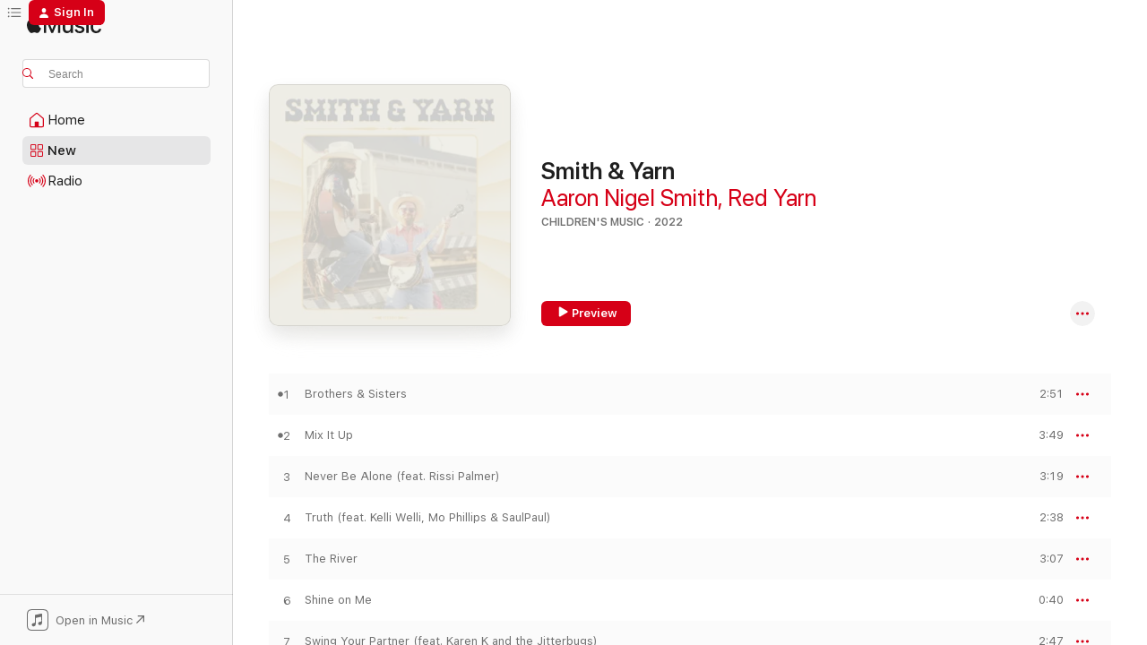

--- FILE ---
content_type: text/html
request_url: https://music.apple.com/us/album/smith-yarn/1620587091?at=1l3vpUI&ct=LFV_a5c48b8d611720c42f328f3b3ae53308&itsct=catchall_p8&itscg=30440&ls=1
body_size: 23658
content:
<!DOCTYPE html>
<html dir="ltr" lang="en-US">
    <head>
        <!-- prettier-ignore -->
        <meta charset="utf-8">
        <!-- prettier-ignore -->
        <meta http-equiv="X-UA-Compatible" content="IE=edge">
        <!-- prettier-ignore -->
        <meta
            name="viewport"
            content="width=device-width,initial-scale=1,interactive-widget=resizes-content"
        >
        <!-- prettier-ignore -->
        <meta name="applicable-device" content="pc,mobile">
        <!-- prettier-ignore -->
        <meta name="referrer" content="strict-origin">
        <!-- prettier-ignore -->
        <link
            rel="apple-touch-icon"
            sizes="180x180"
            href="/assets/favicon/favicon-180.png"
        >
        <!-- prettier-ignore -->
        <link
            rel="icon"
            type="image/png"
            sizes="32x32"
            href="/assets/favicon/favicon-32.png"
        >
        <!-- prettier-ignore -->
        <link
            rel="icon"
            type="image/png"
            sizes="16x16"
            href="/assets/favicon/favicon-16.png"
        >
        <!-- prettier-ignore -->
        <link
            rel="mask-icon"
            href="/assets/favicon/favicon.svg"
            color="#fa233b"
        >
        <!-- prettier-ignore -->
        <link rel="manifest" href="/manifest.json">

        <title>‎Smith &amp; Yarn - Album by Aaron Nigel Smith &amp; Red Yarn - Apple Music</title><!-- HEAD_svelte-1cypuwr_START --><link rel="preconnect" href="//www.apple.com/wss/fonts" crossorigin="anonymous"><link rel="stylesheet" href="//www.apple.com/wss/fonts?families=SF+Pro,v4%7CSF+Pro+Icons,v1&amp;display=swap" type="text/css" referrerpolicy="strict-origin-when-cross-origin"><!-- HEAD_svelte-1cypuwr_END --><!-- HEAD_svelte-eg3hvx_START -->    <meta name="description" content="Listen to Smith &amp; Yarn by Aaron Nigel Smith &amp; Red Yarn on Apple Music. 2022. 9 Songs. Duration: 26 minutes."> <meta name="keywords" content="listen, Smith &amp; Yarn, Aaron Nigel Smith &amp; Red Yarn, music, singles, songs, Children's Music, streaming music, apple music"> <link rel="canonical" href="https://music.apple.com/us/album/smith-yarn/1620587091">   <link rel="alternate" type="application/json+oembed" href="https://music.apple.com/api/oembed?url=https%3A%2F%2Fmusic.apple.com%2Fus%2Falbum%2Fsmith-yarn%2F1620587091" title="Smith &amp; Yarn by Aaron Nigel Smith &amp; Red Yarn on Apple Music">  <meta name="al:ios:app_store_id" content="1108187390"> <meta name="al:ios:app_name" content="Apple Music"> <meta name="apple:content_id" content="1620587091"> <meta name="apple:title" content="Smith &amp; Yarn"> <meta name="apple:description" content="Listen to Smith &amp; Yarn by Aaron Nigel Smith &amp; Red Yarn on Apple Music. 2022. 9 Songs. Duration: 26 minutes.">   <meta property="og:title" content="Smith &amp; Yarn by Aaron Nigel Smith &amp; Red Yarn on Apple Music"> <meta property="og:description" content="Album · 2022 · 9 Songs"> <meta property="og:site_name" content="Apple Music - Web Player"> <meta property="og:url" content="https://music.apple.com/us/album/smith-yarn/1620587091"> <meta property="og:image" content="https://is1-ssl.mzstatic.com/image/thumb/Music112/v4/2d/57/ce/2d57ce0c-c680-1c30-b58a-5a4b7caa8a15/196922009532_Cover.jpg/1200x630wp-60.jpg"> <meta property="og:image:secure_url" content="https://is1-ssl.mzstatic.com/image/thumb/Music112/v4/2d/57/ce/2d57ce0c-c680-1c30-b58a-5a4b7caa8a15/196922009532_Cover.jpg/1200x630wp-60.jpg"> <meta property="og:image:alt" content="Smith &amp; Yarn by Aaron Nigel Smith &amp; Red Yarn on Apple Music"> <meta property="og:image:width" content="1200"> <meta property="og:image:height" content="630"> <meta property="og:image:type" content="image/jpg"> <meta property="og:type" content="music.album"> <meta property="og:locale" content="en_US">  <meta property="music:song_count" content="9"> <meta property="music:song" content="https://music.apple.com/us/song/brothers-sisters/1620587098"> <meta property="music:song:preview_url:secure_url" content="https://music.apple.com/us/song/brothers-sisters/1620587098"> <meta property="music:song:disc" content="1"> <meta property="music:song:duration" content="PT2M51S"> <meta property="music:song:track" content="1">  <meta property="music:song" content="https://music.apple.com/us/song/mix-it-up/1620587100"> <meta property="music:song:preview_url:secure_url" content="https://music.apple.com/us/song/mix-it-up/1620587100"> <meta property="music:song:disc" content="1"> <meta property="music:song:duration" content="PT3M49S"> <meta property="music:song:track" content="2">  <meta property="music:song" content="https://music.apple.com/us/song/never-be-alone-feat-rissi-palmer/1620587101"> <meta property="music:song:preview_url:secure_url" content="https://music.apple.com/us/song/never-be-alone-feat-rissi-palmer/1620587101"> <meta property="music:song:disc" content="1"> <meta property="music:song:duration" content="PT3M19S"> <meta property="music:song:track" content="3">  <meta property="music:song" content="https://music.apple.com/us/song/truth-feat-kelli-welli-mo-phillips-saulpaul/1620587406"> <meta property="music:song:preview_url:secure_url" content="https://music.apple.com/us/song/truth-feat-kelli-welli-mo-phillips-saulpaul/1620587406"> <meta property="music:song:disc" content="1"> <meta property="music:song:duration" content="PT2M38S"> <meta property="music:song:track" content="4">  <meta property="music:song" content="https://music.apple.com/us/song/the-river/1620587413"> <meta property="music:song:preview_url:secure_url" content="https://music.apple.com/us/song/the-river/1620587413"> <meta property="music:song:disc" content="1"> <meta property="music:song:duration" content="PT3M7S"> <meta property="music:song:track" content="5">  <meta property="music:song" content="https://music.apple.com/us/song/shine-on-me/1620587433"> <meta property="music:song:preview_url:secure_url" content="https://music.apple.com/us/song/shine-on-me/1620587433"> <meta property="music:song:disc" content="1"> <meta property="music:song:duration" content="PT40S"> <meta property="music:song:track" content="6">  <meta property="music:song" content="https://music.apple.com/us/song/swing-your-partner-feat-karen-k-and-the-jitterbugs/1620587498"> <meta property="music:song:preview_url:secure_url" content="https://music.apple.com/us/song/swing-your-partner-feat-karen-k-and-the-jitterbugs/1620587498"> <meta property="music:song:disc" content="1"> <meta property="music:song:duration" content="PT2M47S"> <meta property="music:song:track" content="7">  <meta property="music:song" content="https://music.apple.com/us/song/make-some-change-feat-father-goose/1620587507"> <meta property="music:song:preview_url:secure_url" content="https://music.apple.com/us/song/make-some-change-feat-father-goose/1620587507"> <meta property="music:song:disc" content="1"> <meta property="music:song:duration" content="PT3M31S"> <meta property="music:song:track" content="8">  <meta property="music:song" content="https://music.apple.com/us/song/dont-pass/1620587521"> <meta property="music:song:preview_url:secure_url" content="https://music.apple.com/us/song/dont-pass/1620587521"> <meta property="music:song:disc" content="1"> <meta property="music:song:duration" content="PT3M30S"> <meta property="music:song:track" content="9">   <meta property="music:musician" content="https://music.apple.com/us/artist/aaron-nigel-smith/339686743"><meta property="music:musician" content="https://music.apple.com/us/artist/red-yarn/726215356"> <meta property="music:release_date" content="2022-04-29T00:00:00.000Z">   <meta name="twitter:title" content="Smith &amp; Yarn by Aaron Nigel Smith &amp; Red Yarn on Apple Music"> <meta name="twitter:description" content="Album · 2022 · 9 Songs"> <meta name="twitter:site" content="@AppleMusic"> <meta name="twitter:image" content="https://is1-ssl.mzstatic.com/image/thumb/Music112/v4/2d/57/ce/2d57ce0c-c680-1c30-b58a-5a4b7caa8a15/196922009532_Cover.jpg/600x600bf-60.jpg"> <meta name="twitter:image:alt" content="Smith &amp; Yarn by Aaron Nigel Smith &amp; Red Yarn on Apple Music"> <meta name="twitter:card" content="summary">       <!-- HTML_TAG_START -->
                <script id=schema:music-album type="application/ld+json">
                    {"@context":"http://schema.org","@type":"MusicAlbum","name":"Smith & Yarn","description":"Listen to Smith & Yarn by Aaron Nigel Smith & Red Yarn on Apple Music. 2022. 9 Songs. Duration: 26 minutes.","citation":[{"@type":"MusicAlbum","image":"https://is1-ssl.mzstatic.com/image/thumb/Music124/v4/4c/34/70/4c3470e8-3e1a-d6ec-85f9-3280ccf46675/195448694390.jpg/1200x630bb.jpg","url":"https://music.apple.com/us/album/good-foot-ep/1539118801","name":"Good Foot - EP"},{"@type":"MusicAlbum","image":"https://is1-ssl.mzstatic.com/image/thumb/Features/c7/44/66/dj.lcpuhyba.tif/1200x630bb.jpg","url":"https://music.apple.com/us/album/keep-the-beat/6295643","name":"Keep the Beat!"},{"@type":"MusicAlbum","image":"https://is1-ssl.mzstatic.com/image/thumb/Music114/v4/a1/63/f3/a163f36b-e64c-ff08-0cee-691a0df9c4c4/artwork.jpg/1200x630bb.jpg","url":"https://music.apple.com/us/album/d-a-d/1521583823","name":"D.A.D"},{"@type":"MusicAlbum","image":"https://is1-ssl.mzstatic.com/image/thumb/Music115/v4/6c/be/6f/6cbe6f56-defe-581b-8d46-d658a3222c84/888295790505.jpg/1200x630bb.jpg","url":"https://music.apple.com/us/album/family-photo-album/1392805238","name":"Family Photo Album"},{"@type":"MusicAlbum","image":"https://is1-ssl.mzstatic.com/image/thumb/Music126/v4/e9/18/83/e9188322-5049-a8e5-8e3d-04c2494cda15/634164019914.png/1200x630bb.jpg","url":"https://music.apple.com/us/album/freadom-songs-inspired-by-banned-childrens-books-feat/1702902581","name":"Freadom: Songs Inspired by Banned Children's Books (feat. Regina Carter, Oran Etkin, Cheryl B. Engelhardt, SaulPaul & Divinity Roxx)"},{"@type":"MusicAlbum","image":"https://is1-ssl.mzstatic.com/image/thumb/Music2/v4/8a/d1/1a/8ad11a70-bd77-cce4-7cad-0b47a193ed59/700261424156.jpg/1200x630bb.jpg","url":"https://music.apple.com/us/album/all-kinds-of-you-and-me/995090187","name":"All Kinds of You and Me"},{"@type":"MusicAlbum","image":"https://is1-ssl.mzstatic.com/image/thumb/Music4/v4/06/93/e9/0693e9a8-1009-dab7-16ca-d4009d2688c0/800495001922.jpg/1200x630bb.jpg","url":"https://music.apple.com/us/album/turn-turn-turn/671281997","name":"Turn Turn Turn"},{"@type":"MusicAlbum","image":"https://is1-ssl.mzstatic.com/image/thumb/Music125/v4/a1/e7/53/a1e75388-0dbb-c3ef-6367-1b91fedf5100/800495002226_cover.jpg/1200x630bb.jpg","url":"https://music.apple.com/us/album/night-train-57/1391822848","name":"Night Train 57"},{"@type":"MusicAlbum","image":"https://is1-ssl.mzstatic.com/image/thumb/Music/49/06/f8/mzi.qfyizcjx.jpg/1200x630bb.jpg","url":"https://music.apple.com/us/album/oh-lucky-day/431317355","name":"Oh Lucky Day!"},{"@type":"MusicAlbum","image":"https://is1-ssl.mzstatic.com/image/thumb/Music116/v4/da/e7/67/dae767c4-790c-b47c-0bcc-76ed2258d631/859777145571_cover.jpg/1200x630bb.jpg","url":"https://music.apple.com/us/album/ahhhhh/1702817913","name":"Ahhhhh!"}],"tracks":[{"@type":"MusicRecording","name":"Brothers & Sisters","duration":"PT2M51S","url":"https://music.apple.com/us/song/brothers-sisters/1620587098","offers":{"@type":"Offer","category":"free","price":0},"audio":{"@type":"AudioObject","potentialAction":{"@type":"ListenAction","expectsAcceptanceOf":{"@type":"Offer","category":"free"},"target":{"@type":"EntryPoint","actionPlatform":"https://music.apple.com/us/song/brothers-sisters/1620587098"}},"name":"Brothers & Sisters","contentUrl":"https://audio-ssl.itunes.apple.com/itunes-assets/AudioPreview112/v4/e1/6c/6a/e16c6aba-cfcd-b038-b057-3829aa0c1ac8/mzaf_13024617979349340702.plus.aac.ep.m4a","duration":"PT2M51S","uploadDate":"2022-04-15","thumbnailUrl":"https://is1-ssl.mzstatic.com/image/thumb/Music112/v4/2d/57/ce/2d57ce0c-c680-1c30-b58a-5a4b7caa8a15/196922009532_Cover.jpg/1200x630bb.jpg"}},{"@type":"MusicRecording","name":"Mix It Up","duration":"PT3M49S","url":"https://music.apple.com/us/song/mix-it-up/1620587100","offers":{"@type":"Offer","category":"free","price":0},"audio":{"@type":"AudioObject","potentialAction":{"@type":"ListenAction","expectsAcceptanceOf":{"@type":"Offer","category":"free"},"target":{"@type":"EntryPoint","actionPlatform":"https://music.apple.com/us/song/mix-it-up/1620587100"}},"name":"Mix It Up","contentUrl":"https://audio-ssl.itunes.apple.com/itunes-assets/AudioPreview122/v4/5f/16/f8/5f16f844-7a67-cadb-01a2-d141e82e5012/mzaf_2117214376079868937.plus.aac.ep.m4a","duration":"PT3M49S","uploadDate":"2022-04-29","thumbnailUrl":"https://is1-ssl.mzstatic.com/image/thumb/Music112/v4/2d/57/ce/2d57ce0c-c680-1c30-b58a-5a4b7caa8a15/196922009532_Cover.jpg/1200x630bb.jpg"}},{"@type":"MusicRecording","name":"Never Be Alone (feat. Rissi Palmer)","duration":"PT3M19S","url":"https://music.apple.com/us/song/never-be-alone-feat-rissi-palmer/1620587101","offers":{"@type":"Offer","category":"free","price":0},"audio":{"@type":"AudioObject","potentialAction":{"@type":"ListenAction","expectsAcceptanceOf":{"@type":"Offer","category":"free"},"target":{"@type":"EntryPoint","actionPlatform":"https://music.apple.com/us/song/never-be-alone-feat-rissi-palmer/1620587101"}},"name":"Never Be Alone (feat. Rissi Palmer)","contentUrl":"https://audio-ssl.itunes.apple.com/itunes-assets/AudioPreview122/v4/58/1a/8c/581a8c42-3870-a68f-4a16-61afc99a2416/mzaf_4939906009670561905.plus.aac.ep.m4a","duration":"PT3M19S","uploadDate":"2022-04-29","thumbnailUrl":"https://is1-ssl.mzstatic.com/image/thumb/Music112/v4/2d/57/ce/2d57ce0c-c680-1c30-b58a-5a4b7caa8a15/196922009532_Cover.jpg/1200x630bb.jpg"}},{"@type":"MusicRecording","name":"Truth (feat. Kelli Welli, Mo Phillips & SaulPaul)","duration":"PT2M38S","url":"https://music.apple.com/us/song/truth-feat-kelli-welli-mo-phillips-saulpaul/1620587406","offers":{"@type":"Offer","category":"free","price":0},"audio":{"@type":"AudioObject","potentialAction":{"@type":"ListenAction","expectsAcceptanceOf":{"@type":"Offer","category":"free"},"target":{"@type":"EntryPoint","actionPlatform":"https://music.apple.com/us/song/truth-feat-kelli-welli-mo-phillips-saulpaul/1620587406"}},"name":"Truth (feat. Kelli Welli, Mo Phillips & SaulPaul)","contentUrl":"https://audio-ssl.itunes.apple.com/itunes-assets/AudioPreview122/v4/cb/dd/ef/cbddefab-d7b3-5f4b-3fd8-f0cfa75b4ba6/mzaf_13607699483312195057.plus.aac.ep.m4a","duration":"PT2M38S","uploadDate":"2022-04-29","thumbnailUrl":"https://is1-ssl.mzstatic.com/image/thumb/Music112/v4/2d/57/ce/2d57ce0c-c680-1c30-b58a-5a4b7caa8a15/196922009532_Cover.jpg/1200x630bb.jpg"}},{"@type":"MusicRecording","name":"The River","duration":"PT3M7S","url":"https://music.apple.com/us/song/the-river/1620587413","offers":{"@type":"Offer","category":"free","price":0},"audio":{"@type":"AudioObject","potentialAction":{"@type":"ListenAction","expectsAcceptanceOf":{"@type":"Offer","category":"free"},"target":{"@type":"EntryPoint","actionPlatform":"https://music.apple.com/us/song/the-river/1620587413"}},"name":"The River","contentUrl":"https://audio-ssl.itunes.apple.com/itunes-assets/AudioPreview122/v4/3b/a8/6b/3ba86ba6-aee0-ebf0-2565-24a5c2bce64d/mzaf_14950009439200509719.plus.aac.ep.m4a","duration":"PT3M7S","uploadDate":"2022-04-29","thumbnailUrl":"https://is1-ssl.mzstatic.com/image/thumb/Music112/v4/2d/57/ce/2d57ce0c-c680-1c30-b58a-5a4b7caa8a15/196922009532_Cover.jpg/1200x630bb.jpg"}},{"@type":"MusicRecording","name":"Shine on Me","duration":"PT40S","url":"https://music.apple.com/us/song/shine-on-me/1620587433","offers":{"@type":"Offer","category":"free","price":0},"audio":{"@type":"AudioObject","potentialAction":{"@type":"ListenAction","expectsAcceptanceOf":{"@type":"Offer","category":"free"},"target":{"@type":"EntryPoint","actionPlatform":"https://music.apple.com/us/song/shine-on-me/1620587433"}},"name":"Shine on Me","contentUrl":"https://audio-ssl.itunes.apple.com/itunes-assets/AudioPreview116/v4/9d/35/93/9d3593e7-6bdf-9685-80cf-77a4a7d1b009/mzaf_3693364445897999333.plus.aac.p.m4a","duration":"PT40S","uploadDate":"2022-04-29","thumbnailUrl":"https://is1-ssl.mzstatic.com/image/thumb/Music112/v4/2d/57/ce/2d57ce0c-c680-1c30-b58a-5a4b7caa8a15/196922009532_Cover.jpg/1200x630bb.jpg"}},{"@type":"MusicRecording","name":"Swing Your Partner (feat. Karen K and the Jitterbugs)","duration":"PT2M47S","url":"https://music.apple.com/us/song/swing-your-partner-feat-karen-k-and-the-jitterbugs/1620587498","offers":{"@type":"Offer","category":"free","price":0},"audio":{"@type":"AudioObject","potentialAction":{"@type":"ListenAction","expectsAcceptanceOf":{"@type":"Offer","category":"free"},"target":{"@type":"EntryPoint","actionPlatform":"https://music.apple.com/us/song/swing-your-partner-feat-karen-k-and-the-jitterbugs/1620587498"}},"name":"Swing Your Partner (feat. Karen K and the Jitterbugs)","contentUrl":"https://audio-ssl.itunes.apple.com/itunes-assets/AudioPreview112/v4/1b/c2/58/1bc2588e-59c7-324b-c5d9-86dee5f01f32/mzaf_205215270916538057.plus.aac.ep.m4a","duration":"PT2M47S","uploadDate":"2022-04-29","thumbnailUrl":"https://is1-ssl.mzstatic.com/image/thumb/Music112/v4/2d/57/ce/2d57ce0c-c680-1c30-b58a-5a4b7caa8a15/196922009532_Cover.jpg/1200x630bb.jpg"}},{"@type":"MusicRecording","name":"Make Some Change (feat. Father Goose)","duration":"PT3M31S","url":"https://music.apple.com/us/song/make-some-change-feat-father-goose/1620587507","offers":{"@type":"Offer","category":"free","price":0},"audio":{"@type":"AudioObject","potentialAction":{"@type":"ListenAction","expectsAcceptanceOf":{"@type":"Offer","category":"free"},"target":{"@type":"EntryPoint","actionPlatform":"https://music.apple.com/us/song/make-some-change-feat-father-goose/1620587507"}},"name":"Make Some Change (feat. Father Goose)","contentUrl":"https://audio-ssl.itunes.apple.com/itunes-assets/AudioPreview122/v4/63/93/09/639309c7-94f1-7cbc-4840-dbcbd1221169/mzaf_17087725864898540276.plus.aac.ep.m4a","duration":"PT3M31S","uploadDate":"2022-04-29","thumbnailUrl":"https://is1-ssl.mzstatic.com/image/thumb/Music112/v4/2d/57/ce/2d57ce0c-c680-1c30-b58a-5a4b7caa8a15/196922009532_Cover.jpg/1200x630bb.jpg"}},{"@type":"MusicRecording","name":"Don't Pass","duration":"PT3M30S","url":"https://music.apple.com/us/song/dont-pass/1620587521","offers":{"@type":"Offer","category":"free","price":0},"audio":{"@type":"AudioObject","potentialAction":{"@type":"ListenAction","expectsAcceptanceOf":{"@type":"Offer","category":"free"},"target":{"@type":"EntryPoint","actionPlatform":"https://music.apple.com/us/song/dont-pass/1620587521"}},"name":"Don't Pass","contentUrl":"https://audio-ssl.itunes.apple.com/itunes-assets/AudioPreview112/v4/17/9e/e2/179ee22a-a6ee-50b8-57e3-e0ddbe07d3c8/mzaf_3452982374525404856.plus.aac.ep.m4a","duration":"PT3M30S","uploadDate":"2022-04-29","thumbnailUrl":"https://is1-ssl.mzstatic.com/image/thumb/Music112/v4/2d/57/ce/2d57ce0c-c680-1c30-b58a-5a4b7caa8a15/196922009532_Cover.jpg/1200x630bb.jpg"}}],"workExample":[{"@type":"MusicAlbum","image":"https://is1-ssl.mzstatic.com/image/thumb/Music114/v4/c2/de/59/c2de596f-ff5c-6ffb-373d-9e330e31fe52/782016511984_Cover.jpg/1200x630bb.jpg","url":"https://music.apple.com/us/album/in-our-america/1450593820","name":"In Our America"},{"@type":"MusicAlbum","image":"https://is1-ssl.mzstatic.com/image/thumb/Music49/v4/ed/f7/d4/edf7d43a-5b61-b47b-c3ba-a73b962f0066/859716682624_cover.jpg/1200x630bb.jpg","url":"https://music.apple.com/us/album/one/1095485834","name":"One"},{"@type":"MusicAlbum","image":"https://is1-ssl.mzstatic.com/image/thumb/Music128/v4/c5/0e/1f/c50e1f9a-9a00-5913-e259-eb43624d1d76/191924270492.jpg/1200x630bb.jpg","url":"https://music.apple.com/us/album/i-wanna-love-u-feat-josh-and-the-jamtones-aaron/1292194324","name":"I Wanna Love U (feat. Josh and the Jamtones, Aaron Nigel Smith, Little Goose & Itimo) - Single"},{"@type":"MusicAlbum","image":"https://is1-ssl.mzstatic.com/image/thumb/Music126/v4/cf/48/35/cf483590-a8bc-3af8-4ca8-a20f2f1295f4/artwork.jpg/1200x630bb.jpg","url":"https://music.apple.com/us/album/good-vibes-single/1683799069","name":"Good Vibes - Single"},{"@type":"MusicAlbum","image":"https://is1-ssl.mzstatic.com/image/thumb/Music114/v4/d1/4b/2a/d14b2a97-a134-1e9c-150d-fdd7ba85fef4/artwork.jpg/1200x630bb.jpg","url":"https://music.apple.com/us/album/the-beach-feat-jazzy-ash-aaron-nigel-smith-single/1522785017","name":"The Beach (feat. Jazzy Ash & Aaron Nigel Smith) - Single"},{"@type":"MusicAlbum","image":"https://is1-ssl.mzstatic.com/image/thumb/Music114/v4/37/21/b8/3721b842-4a71-8f26-62b7-d1f1acb18c7f/192641537073_Cover.jpg/1200x630bb.jpg","url":"https://music.apple.com/us/album/live-in-la-feat-1-world-chorus/1525307465","name":"Live in LA (feat. 1 World Chorus)"},{"@type":"MusicAlbum","image":"https://is1-ssl.mzstatic.com/image/thumb/Music122/v4/e8/86/6d/e8866d7d-43a4-2544-2966-6996407ac34e/192641981852_Cover.jpg/1200x630bb.jpg","url":"https://music.apple.com/us/album/brothers-sisters-single/1615145758","name":"Brothers & Sisters - Single"},{"@type":"MusicAlbum","image":"https://is1-ssl.mzstatic.com/image/thumb/Music123/v4/ae/4e/b2/ae4eb2c7-48c1-56e4-0be4-d809d0b8753e/192641488856_Cover.jpg/1200x630bb.jpg","url":"https://music.apple.com/us/album/declaration-of-rights-feat-aaron-nigel-smith-single/1510411781","name":"Declaration of Rights (feat. Aaron Nigel Smith) - Single"},{"@type":"MusicAlbum","image":"https://is1-ssl.mzstatic.com/image/thumb/Music112/v4/8c/fc/31/8cfc3106-6d59-3064-744a-b6d83444f9bb/artwork.jpg/1200x630bb.jpg","url":"https://music.apple.com/us/album/celebrate-kwanzaa-single/1658813735","name":"Celebrate Kwanzaa - Single"},{"@type":"MusicAlbum","image":"https://is1-ssl.mzstatic.com/image/thumb/Music128/v4/c6/6a/7f/c66a7f8d-eacd-214c-cabf-e42dee61d6c0/859724969205_cover.jpg/1200x630bb.jpg","url":"https://music.apple.com/us/album/ring-the-alarm-feat-mic-crenshaw-single/1340713780","name":"Ring the Alarm (feat. Mic Crenshaw) - Single"},{"@type":"MusicAlbum","image":"https://is1-ssl.mzstatic.com/image/thumb/Music113/v4/7e/33/cf/7e33cf1f-8a1d-9a18-f068-d338c612cf0d/192641347757_Cover.jpg/1200x630bb.jpg","url":"https://music.apple.com/us/album/natty-roots-single/1474309281","name":"Natty Roots - Single"},{"@type":"MusicAlbum","image":"https://is1-ssl.mzstatic.com/image/thumb/Music1/v4/dc/df/a1/dcdfa11c-025b-78bb-9fb3-9c29d41fb293/889211743896.jpg/1200x630bb.jpg","url":"https://music.apple.com/us/album/sunshine-family-feat-aaron-nigel-smith-single/1020058750","name":"Sunshine Family (feat. Aaron Nigel Smith) - Single"},{"@type":"MusicAlbum","image":"https://is1-ssl.mzstatic.com/image/thumb/Music211/v4/4c/8a/a3/4c8aa330-a6ea-35e2-fa3e-933019e5038b/artwork.jpg/1200x630bb.jpg","url":"https://music.apple.com/us/album/fam-bam-boogie-feat-father-goose-danni-ai-irie-goose/1823011169","name":"Fam Bam Boogie (feat. Father Goose, Danni Ai, Irie Goose, Vic Rosario, Lucy Kalantari, Pierce Freelon, Divinity Roxx, Aaron Nigel Smith, Groovy Nate, Etcetera, Jabali Afrika, Snooknuk, Father Goose Music & 1 Tribe Collective) - Single"},{"@type":"MusicAlbum","image":"https://is1-ssl.mzstatic.com/image/thumb/Music125/v4/38/fe/5d/38fe5d06-5113-58de-651c-f25d299d2ed1/192641837807_Cover.jpg/1200x630bb.jpg","url":"https://music.apple.com/us/album/reggaebility-feat-aaron-nigel-smith-ep/1587829038","name":"Reggaebility (feat. Aaron Nigel Smith) - EP"},{"@type":"MusicAlbum","image":"https://is1-ssl.mzstatic.com/image/thumb/Music112/v4/bc/da/e7/bcdae7b8-9e7a-fb5c-fc7f-0af5242eede1/artwork.jpg/1200x630bb.jpg","url":"https://music.apple.com/us/album/if-i-needed-you-feat-aaron-nigel-smith-red-yarn-single/1732820983","name":"If I Needed You (feat. Aaron Nigel Smith & Red Yarn) - Single"},{"@type":"MusicRecording","name":"Brothers & Sisters","duration":"PT2M51S","url":"https://music.apple.com/us/song/brothers-sisters/1620587098","offers":{"@type":"Offer","category":"free","price":0},"audio":{"@type":"AudioObject","potentialAction":{"@type":"ListenAction","expectsAcceptanceOf":{"@type":"Offer","category":"free"},"target":{"@type":"EntryPoint","actionPlatform":"https://music.apple.com/us/song/brothers-sisters/1620587098"}},"name":"Brothers & Sisters","contentUrl":"https://audio-ssl.itunes.apple.com/itunes-assets/AudioPreview112/v4/e1/6c/6a/e16c6aba-cfcd-b038-b057-3829aa0c1ac8/mzaf_13024617979349340702.plus.aac.ep.m4a","duration":"PT2M51S","uploadDate":"2022-04-15","thumbnailUrl":"https://is1-ssl.mzstatic.com/image/thumb/Music112/v4/2d/57/ce/2d57ce0c-c680-1c30-b58a-5a4b7caa8a15/196922009532_Cover.jpg/1200x630bb.jpg"}},{"@type":"MusicRecording","name":"Mix It Up","duration":"PT3M49S","url":"https://music.apple.com/us/song/mix-it-up/1620587100","offers":{"@type":"Offer","category":"free","price":0},"audio":{"@type":"AudioObject","potentialAction":{"@type":"ListenAction","expectsAcceptanceOf":{"@type":"Offer","category":"free"},"target":{"@type":"EntryPoint","actionPlatform":"https://music.apple.com/us/song/mix-it-up/1620587100"}},"name":"Mix It Up","contentUrl":"https://audio-ssl.itunes.apple.com/itunes-assets/AudioPreview122/v4/5f/16/f8/5f16f844-7a67-cadb-01a2-d141e82e5012/mzaf_2117214376079868937.plus.aac.ep.m4a","duration":"PT3M49S","uploadDate":"2022-04-29","thumbnailUrl":"https://is1-ssl.mzstatic.com/image/thumb/Music112/v4/2d/57/ce/2d57ce0c-c680-1c30-b58a-5a4b7caa8a15/196922009532_Cover.jpg/1200x630bb.jpg"}},{"@type":"MusicRecording","name":"Never Be Alone (feat. Rissi Palmer)","duration":"PT3M19S","url":"https://music.apple.com/us/song/never-be-alone-feat-rissi-palmer/1620587101","offers":{"@type":"Offer","category":"free","price":0},"audio":{"@type":"AudioObject","potentialAction":{"@type":"ListenAction","expectsAcceptanceOf":{"@type":"Offer","category":"free"},"target":{"@type":"EntryPoint","actionPlatform":"https://music.apple.com/us/song/never-be-alone-feat-rissi-palmer/1620587101"}},"name":"Never Be Alone (feat. Rissi Palmer)","contentUrl":"https://audio-ssl.itunes.apple.com/itunes-assets/AudioPreview122/v4/58/1a/8c/581a8c42-3870-a68f-4a16-61afc99a2416/mzaf_4939906009670561905.plus.aac.ep.m4a","duration":"PT3M19S","uploadDate":"2022-04-29","thumbnailUrl":"https://is1-ssl.mzstatic.com/image/thumb/Music112/v4/2d/57/ce/2d57ce0c-c680-1c30-b58a-5a4b7caa8a15/196922009532_Cover.jpg/1200x630bb.jpg"}},{"@type":"MusicRecording","name":"Truth (feat. Kelli Welli, Mo Phillips & SaulPaul)","duration":"PT2M38S","url":"https://music.apple.com/us/song/truth-feat-kelli-welli-mo-phillips-saulpaul/1620587406","offers":{"@type":"Offer","category":"free","price":0},"audio":{"@type":"AudioObject","potentialAction":{"@type":"ListenAction","expectsAcceptanceOf":{"@type":"Offer","category":"free"},"target":{"@type":"EntryPoint","actionPlatform":"https://music.apple.com/us/song/truth-feat-kelli-welli-mo-phillips-saulpaul/1620587406"}},"name":"Truth (feat. Kelli Welli, Mo Phillips & SaulPaul)","contentUrl":"https://audio-ssl.itunes.apple.com/itunes-assets/AudioPreview122/v4/cb/dd/ef/cbddefab-d7b3-5f4b-3fd8-f0cfa75b4ba6/mzaf_13607699483312195057.plus.aac.ep.m4a","duration":"PT2M38S","uploadDate":"2022-04-29","thumbnailUrl":"https://is1-ssl.mzstatic.com/image/thumb/Music112/v4/2d/57/ce/2d57ce0c-c680-1c30-b58a-5a4b7caa8a15/196922009532_Cover.jpg/1200x630bb.jpg"}},{"@type":"MusicRecording","name":"The River","duration":"PT3M7S","url":"https://music.apple.com/us/song/the-river/1620587413","offers":{"@type":"Offer","category":"free","price":0},"audio":{"@type":"AudioObject","potentialAction":{"@type":"ListenAction","expectsAcceptanceOf":{"@type":"Offer","category":"free"},"target":{"@type":"EntryPoint","actionPlatform":"https://music.apple.com/us/song/the-river/1620587413"}},"name":"The River","contentUrl":"https://audio-ssl.itunes.apple.com/itunes-assets/AudioPreview122/v4/3b/a8/6b/3ba86ba6-aee0-ebf0-2565-24a5c2bce64d/mzaf_14950009439200509719.plus.aac.ep.m4a","duration":"PT3M7S","uploadDate":"2022-04-29","thumbnailUrl":"https://is1-ssl.mzstatic.com/image/thumb/Music112/v4/2d/57/ce/2d57ce0c-c680-1c30-b58a-5a4b7caa8a15/196922009532_Cover.jpg/1200x630bb.jpg"}},{"@type":"MusicRecording","name":"Shine on Me","duration":"PT40S","url":"https://music.apple.com/us/song/shine-on-me/1620587433","offers":{"@type":"Offer","category":"free","price":0},"audio":{"@type":"AudioObject","potentialAction":{"@type":"ListenAction","expectsAcceptanceOf":{"@type":"Offer","category":"free"},"target":{"@type":"EntryPoint","actionPlatform":"https://music.apple.com/us/song/shine-on-me/1620587433"}},"name":"Shine on Me","contentUrl":"https://audio-ssl.itunes.apple.com/itunes-assets/AudioPreview116/v4/9d/35/93/9d3593e7-6bdf-9685-80cf-77a4a7d1b009/mzaf_3693364445897999333.plus.aac.p.m4a","duration":"PT40S","uploadDate":"2022-04-29","thumbnailUrl":"https://is1-ssl.mzstatic.com/image/thumb/Music112/v4/2d/57/ce/2d57ce0c-c680-1c30-b58a-5a4b7caa8a15/196922009532_Cover.jpg/1200x630bb.jpg"}},{"@type":"MusicRecording","name":"Swing Your Partner (feat. Karen K and the Jitterbugs)","duration":"PT2M47S","url":"https://music.apple.com/us/song/swing-your-partner-feat-karen-k-and-the-jitterbugs/1620587498","offers":{"@type":"Offer","category":"free","price":0},"audio":{"@type":"AudioObject","potentialAction":{"@type":"ListenAction","expectsAcceptanceOf":{"@type":"Offer","category":"free"},"target":{"@type":"EntryPoint","actionPlatform":"https://music.apple.com/us/song/swing-your-partner-feat-karen-k-and-the-jitterbugs/1620587498"}},"name":"Swing Your Partner (feat. Karen K and the Jitterbugs)","contentUrl":"https://audio-ssl.itunes.apple.com/itunes-assets/AudioPreview112/v4/1b/c2/58/1bc2588e-59c7-324b-c5d9-86dee5f01f32/mzaf_205215270916538057.plus.aac.ep.m4a","duration":"PT2M47S","uploadDate":"2022-04-29","thumbnailUrl":"https://is1-ssl.mzstatic.com/image/thumb/Music112/v4/2d/57/ce/2d57ce0c-c680-1c30-b58a-5a4b7caa8a15/196922009532_Cover.jpg/1200x630bb.jpg"}},{"@type":"MusicRecording","name":"Make Some Change (feat. Father Goose)","duration":"PT3M31S","url":"https://music.apple.com/us/song/make-some-change-feat-father-goose/1620587507","offers":{"@type":"Offer","category":"free","price":0},"audio":{"@type":"AudioObject","potentialAction":{"@type":"ListenAction","expectsAcceptanceOf":{"@type":"Offer","category":"free"},"target":{"@type":"EntryPoint","actionPlatform":"https://music.apple.com/us/song/make-some-change-feat-father-goose/1620587507"}},"name":"Make Some Change (feat. Father Goose)","contentUrl":"https://audio-ssl.itunes.apple.com/itunes-assets/AudioPreview122/v4/63/93/09/639309c7-94f1-7cbc-4840-dbcbd1221169/mzaf_17087725864898540276.plus.aac.ep.m4a","duration":"PT3M31S","uploadDate":"2022-04-29","thumbnailUrl":"https://is1-ssl.mzstatic.com/image/thumb/Music112/v4/2d/57/ce/2d57ce0c-c680-1c30-b58a-5a4b7caa8a15/196922009532_Cover.jpg/1200x630bb.jpg"}},{"@type":"MusicRecording","name":"Don't Pass","duration":"PT3M30S","url":"https://music.apple.com/us/song/dont-pass/1620587521","offers":{"@type":"Offer","category":"free","price":0},"audio":{"@type":"AudioObject","potentialAction":{"@type":"ListenAction","expectsAcceptanceOf":{"@type":"Offer","category":"free"},"target":{"@type":"EntryPoint","actionPlatform":"https://music.apple.com/us/song/dont-pass/1620587521"}},"name":"Don't Pass","contentUrl":"https://audio-ssl.itunes.apple.com/itunes-assets/AudioPreview112/v4/17/9e/e2/179ee22a-a6ee-50b8-57e3-e0ddbe07d3c8/mzaf_3452982374525404856.plus.aac.ep.m4a","duration":"PT3M30S","uploadDate":"2022-04-29","thumbnailUrl":"https://is1-ssl.mzstatic.com/image/thumb/Music112/v4/2d/57/ce/2d57ce0c-c680-1c30-b58a-5a4b7caa8a15/196922009532_Cover.jpg/1200x630bb.jpg"}}],"url":"https://music.apple.com/us/album/smith-yarn/1620587091","image":"https://is1-ssl.mzstatic.com/image/thumb/Music112/v4/2d/57/ce/2d57ce0c-c680-1c30-b58a-5a4b7caa8a15/196922009532_Cover.jpg/1200x630bb.jpg","potentialAction":{"@type":"ListenAction","expectsAcceptanceOf":{"@type":"Offer","category":"free"},"target":{"@type":"EntryPoint","actionPlatform":"https://music.apple.com/us/album/smith-yarn/1620587091"}},"genre":["Children's Music","Music"],"datePublished":"2022-04-29","byArtist":[{"@type":"MusicGroup","url":"https://music.apple.com/us/artist/aaron-nigel-smith/339686743","name":"Aaron Nigel Smith"},{"@type":"MusicGroup","url":"https://music.apple.com/us/artist/red-yarn/726215356","name":"Red Yarn"}]}
                </script>
                <!-- HTML_TAG_END -->    <!-- HEAD_svelte-eg3hvx_END -->
      <script type="module" crossorigin src="/assets/index~90a29058ba.js"></script>
      <link rel="stylesheet" href="/assets/index~fbf29d0525.css">
      <script type="module">import.meta.url;import("_").catch(()=>1);async function* g(){};window.__vite_is_modern_browser=true;</script>
      <script type="module">!function(){if(window.__vite_is_modern_browser)return;console.warn("vite: loading legacy chunks, syntax error above and the same error below should be ignored");var e=document.getElementById("vite-legacy-polyfill"),n=document.createElement("script");n.src=e.src,n.onload=function(){System.import(document.getElementById('vite-legacy-entry').getAttribute('data-src'))},document.body.appendChild(n)}();</script>
    </head>
    <body>
        
        <script
            async
            src="/includes/js-cdn/musickit/v3/amp/musickit.js"
        ></script>
        <script
            type="module"
            async
            src="/includes/js-cdn/musickit/v3/components/musickit-components/musickit-components.esm.js"
        ></script>
        <script
            nomodule
            async
            src="/includes/js-cdn/musickit/v3/components/musickit-components/musickit-components.js"
        ></script>
        <svg style="display: none" xmlns="http://www.w3.org/2000/svg">
            <symbol id="play-circle-fill" viewBox="0 0 60 60">
                <path
                    class="icon-circle-fill__circle"
                    fill="var(--iconCircleFillBG, transparent)"
                    d="M30 60c16.411 0 30-13.617 30-30C60 13.588 46.382 0 29.971 0 13.588 0 .001 13.588.001 30c0 16.383 13.617 30 30 30Z"
                />
                <path
                    fill="var(--iconFillArrow, var(--keyColor, black))"
                    d="M24.411 41.853c-1.41.853-3.028.177-3.028-1.294V19.47c0-1.44 1.735-2.058 3.028-1.294l17.265 10.235a1.89 1.89 0 0 1 0 3.265L24.411 41.853Z"
                />
            </symbol>
        </svg>
        <div class="body-container">
              <div class="app-container svelte-t3vj1e" data-testid="app-container">   <div class="header svelte-rjjbqs" data-testid="header"><nav data-testid="navigation" class="navigation svelte-13li0vp"><div class="navigation__header svelte-13li0vp"><div data-testid="logo" class="logo svelte-1o7dz8w"> <a aria-label="Apple Music" role="img" href="https://music.apple.com/us/home" class="svelte-1o7dz8w"><svg height="20" viewBox="0 0 83 20" width="83" xmlns="http://www.w3.org/2000/svg" class="logo" aria-hidden="true"><path d="M34.752 19.746V6.243h-.088l-5.433 13.503h-2.074L21.711 6.243h-.087v13.503h-2.548V1.399h3.235l5.833 14.621h.1l5.82-14.62h3.248v18.347h-2.56zm16.649 0h-2.586v-2.263h-.062c-.725 1.602-2.061 2.504-4.072 2.504-2.86 0-4.61-1.894-4.61-4.958V6.37h2.698v8.125c0 2.034.95 3.127 2.81 3.127 1.95 0 3.124-1.373 3.124-3.458V6.37H51.4v13.376zm7.394-13.618c3.06 0 5.046 1.73 5.134 4.196h-2.536c-.15-1.296-1.087-2.11-2.598-2.11-1.462 0-2.436.724-2.436 1.793 0 .839.6 1.41 2.023 1.741l2.136.496c2.686.636 3.71 1.704 3.71 3.636 0 2.442-2.236 4.12-5.333 4.12-3.285 0-5.26-1.64-5.509-4.183h2.673c.25 1.398 1.187 2.085 2.836 2.085 1.623 0 2.623-.687 2.623-1.78 0-.865-.487-1.373-1.924-1.704l-2.136-.508c-2.498-.585-3.735-1.806-3.735-3.75 0-2.391 2.049-4.032 5.072-4.032zM66.1 2.836c0-.878.7-1.577 1.561-1.577.862 0 1.55.7 1.55 1.577 0 .864-.688 1.576-1.55 1.576a1.573 1.573 0 0 1-1.56-1.576zm.212 3.534h2.698v13.376h-2.698zm14.089 4.603c-.275-1.424-1.324-2.556-3.085-2.556-2.086 0-3.46 1.767-3.46 4.64 0 2.938 1.386 4.642 3.485 4.642 1.66 0 2.748-.928 3.06-2.48H83C82.713 18.067 80.477 20 77.317 20c-3.76 0-6.208-2.62-6.208-6.942 0-4.247 2.448-6.93 6.183-6.93 3.385 0 5.446 2.213 5.683 4.845h-2.573zM10.824 3.189c-.698.834-1.805 1.496-2.913 1.398-.145-1.128.41-2.33 1.036-3.065C9.644.662 10.848.05 11.835 0c.121 1.178-.336 2.33-1.01 3.19zm.999 1.619c.624.049 2.425.244 3.578 1.98-.096.074-2.137 1.272-2.113 3.79.024 3.01 2.593 4.012 2.617 4.037-.024.074-.407 1.419-1.344 2.812-.817 1.224-1.657 2.422-3.002 2.447-1.297.024-1.73-.783-3.218-.783-1.489 0-1.97.758-3.194.807-1.297.048-2.28-1.297-3.097-2.52C.368 14.908-.904 10.408.825 7.375c.84-1.516 2.377-2.47 4.034-2.495 1.273-.023 2.45.857 3.218.857.769 0 2.137-1.027 3.746-.93z"></path></svg></a>   </div> <div class="search-input-wrapper svelte-nrtdem" data-testid="search-input"><div data-testid="amp-search-input" aria-controls="search-suggestions" aria-expanded="false" aria-haspopup="listbox" aria-owns="search-suggestions" class="search-input-container svelte-rg26q6" tabindex="-1" role=""><div class="flex-container svelte-rg26q6"><form id="search-input-form" class="svelte-rg26q6"><svg height="16" width="16" viewBox="0 0 16 16" class="search-svg" aria-hidden="true"><path d="M11.87 10.835c.018.015.035.03.051.047l3.864 3.863a.735.735 0 1 1-1.04 1.04l-3.863-3.864a.744.744 0 0 1-.047-.051 6.667 6.667 0 1 1 1.035-1.035zM6.667 12a5.333 5.333 0 1 0 0-10.667 5.333 5.333 0 0 0 0 10.667z"></path></svg> <input aria-autocomplete="list" aria-multiline="false" aria-controls="search-suggestions" placeholder="Search" spellcheck="false" autocomplete="off" autocorrect="off" autocapitalize="off" type="text" inputmode="search" class="search-input__text-field svelte-rg26q6" data-testid="search-input__text-field"></form> </div> <div data-testid="search-scope-bar"></div>   </div> </div></div> <div data-testid="navigation-content" class="navigation__content svelte-13li0vp" id="navigation" aria-hidden="false"><div class="navigation__scrollable-container svelte-13li0vp"><div data-testid="navigation-items-primary" class="navigation-items navigation-items--primary svelte-ng61m8"> <ul class="navigation-items__list svelte-ng61m8">  <li class="navigation-item navigation-item__home svelte-1a5yt87" aria-selected="false" data-testid="navigation-item"> <a href="https://music.apple.com/us/home" class="navigation-item__link svelte-1a5yt87" role="button" data-testid="home" aria-pressed="false"><div class="navigation-item__content svelte-zhx7t9"> <span class="navigation-item__icon svelte-zhx7t9"> <svg width="24" height="24" viewBox="0 0 24 24" xmlns="http://www.w3.org/2000/svg" aria-hidden="true"><path d="M5.93 20.16a1.94 1.94 0 0 1-1.43-.502c-.334-.335-.502-.794-.502-1.393v-7.142c0-.362.062-.688.177-.953.123-.264.326-.529.6-.75l6.145-5.157c.176-.141.344-.247.52-.318.176-.07.362-.105.564-.105.194 0 .388.035.565.105.176.07.352.177.52.318l6.146 5.158c.273.23.467.476.59.75.124.264.177.59.177.96v7.134c0 .59-.159 1.058-.503 1.393-.335.335-.811.503-1.428.503H5.929Zm12.14-1.172c.221 0 .406-.07.547-.212a.688.688 0 0 0 .22-.511v-7.142c0-.177-.026-.344-.087-.459a.97.97 0 0 0-.265-.353l-6.154-5.149a.756.756 0 0 0-.177-.115.37.37 0 0 0-.15-.035.37.37 0 0 0-.158.035l-.177.115-6.145 5.15a.982.982 0 0 0-.274.352 1.13 1.13 0 0 0-.088.468v7.133c0 .203.08.379.23.511a.744.744 0 0 0 .546.212h12.133Zm-8.323-4.7c0-.176.062-.326.177-.432a.6.6 0 0 1 .423-.159h3.315c.176 0 .326.053.432.16s.159.255.159.431v4.973H9.756v-4.973Z"></path></svg> </span> <span class="navigation-item__label svelte-zhx7t9"> Home </span> </div></a>  </li>  <li class="navigation-item navigation-item__new svelte-1a5yt87" aria-selected="false" data-testid="navigation-item"> <a href="https://music.apple.com/us/new" class="navigation-item__link svelte-1a5yt87" role="button" data-testid="new" aria-pressed="false"><div class="navigation-item__content svelte-zhx7t9"> <span class="navigation-item__icon svelte-zhx7t9"> <svg height="24" viewBox="0 0 24 24" width="24" aria-hidden="true"><path d="M9.92 11.354c.966 0 1.453-.487 1.453-1.49v-3.4c0-1.004-.487-1.483-1.453-1.483H6.452C5.487 4.981 5 5.46 5 6.464v3.4c0 1.003.487 1.49 1.452 1.49zm7.628 0c.965 0 1.452-.487 1.452-1.49v-3.4c0-1.004-.487-1.483-1.452-1.483h-3.46c-.974 0-1.46.479-1.46 1.483v3.4c0 1.003.486 1.49 1.46 1.49zm-7.65-1.073h-3.43c-.266 0-.396-.137-.396-.418v-3.4c0-.273.13-.41.396-.41h3.43c.265 0 .402.137.402.41v3.4c0 .281-.137.418-.403.418zm7.634 0h-3.43c-.273 0-.402-.137-.402-.418v-3.4c0-.273.129-.41.403-.41h3.43c.265 0 .395.137.395.41v3.4c0 .281-.13.418-.396.418zm-7.612 8.7c.966 0 1.453-.48 1.453-1.483v-3.407c0-.996-.487-1.483-1.453-1.483H6.452c-.965 0-1.452.487-1.452 1.483v3.407c0 1.004.487 1.483 1.452 1.483zm7.628 0c.965 0 1.452-.48 1.452-1.483v-3.407c0-.996-.487-1.483-1.452-1.483h-3.46c-.974 0-1.46.487-1.46 1.483v3.407c0 1.004.486 1.483 1.46 1.483zm-7.65-1.072h-3.43c-.266 0-.396-.137-.396-.41v-3.4c0-.282.13-.418.396-.418h3.43c.265 0 .402.136.402.418v3.4c0 .273-.137.41-.403.41zm7.634 0h-3.43c-.273 0-.402-.137-.402-.41v-3.4c0-.282.129-.418.403-.418h3.43c.265 0 .395.136.395.418v3.4c0 .273-.13.41-.396.41z" fill-opacity=".95"></path></svg> </span> <span class="navigation-item__label svelte-zhx7t9"> New </span> </div></a>  </li>  <li class="navigation-item navigation-item__radio svelte-1a5yt87" aria-selected="false" data-testid="navigation-item"> <a href="https://music.apple.com/us/radio" class="navigation-item__link svelte-1a5yt87" role="button" data-testid="radio" aria-pressed="false"><div class="navigation-item__content svelte-zhx7t9"> <span class="navigation-item__icon svelte-zhx7t9"> <svg width="24" height="24" viewBox="0 0 24 24" xmlns="http://www.w3.org/2000/svg" aria-hidden="true"><path d="M19.359 18.57C21.033 16.818 22 14.461 22 11.89s-.967-4.93-2.641-6.68c-.276-.292-.653-.26-.868-.023-.222.246-.176.591.085.868 1.466 1.535 2.272 3.593 2.272 5.835 0 2.241-.806 4.3-2.272 5.835-.261.268-.307.621-.085.86.215.245.592.276.868-.016zm-13.85.014c.222-.238.176-.59-.085-.86-1.474-1.535-2.272-3.593-2.272-5.834 0-2.242.798-4.3 2.272-5.835.261-.277.307-.622.085-.868-.215-.238-.592-.269-.868.023C2.967 6.96 2 9.318 2 11.89s.967 4.929 2.641 6.68c.276.29.653.26.868.014zm1.957-1.873c.223-.253.162-.583-.1-.867-.951-1.068-1.473-2.45-1.473-3.954 0-1.505.522-2.887 1.474-3.954.26-.284.322-.614.1-.876-.23-.26-.622-.26-.891.039-1.175 1.274-1.827 2.963-1.827 4.79 0 1.82.652 3.517 1.827 4.784.269.3.66.307.89.038zm9.958-.038c1.175-1.267 1.827-2.964 1.827-4.783 0-1.828-.652-3.517-1.827-4.791-.269-.3-.66-.3-.89-.039-.23.262-.162.592.092.876.96 1.067 1.481 2.449 1.481 3.954 0 1.504-.522 2.886-1.481 3.954-.254.284-.323.614-.092.867.23.269.621.261.89-.038zm-8.061-1.966c.23-.26.13-.568-.092-.883-.415-.522-.63-1.197-.63-1.934 0-.737.215-1.413.63-1.943.222-.307.322-.614.092-.875s-.653-.261-.906.054a4.385 4.385 0 0 0-.968 2.764 4.38 4.38 0 0 0 .968 2.756c.253.322.675.322.906.061zm6.18-.061a4.38 4.38 0 0 0 .968-2.756 4.385 4.385 0 0 0-.968-2.764c-.253-.315-.675-.315-.906-.054-.23.261-.138.568.092.875.415.53.63 1.206.63 1.943 0 .737-.215 1.412-.63 1.934-.23.315-.322.622-.092.883s.653.261.906-.061zm-3.547-.967c.96 0 1.789-.814 1.789-1.797s-.83-1.789-1.789-1.789c-.96 0-1.781.806-1.781 1.789 0 .983.821 1.797 1.781 1.797z"></path></svg> </span> <span class="navigation-item__label svelte-zhx7t9"> Radio </span> </div></a>  </li>  <li class="navigation-item navigation-item__search svelte-1a5yt87" aria-selected="false" data-testid="navigation-item"> <a href="https://music.apple.com/us/search" class="navigation-item__link svelte-1a5yt87" role="button" data-testid="search" aria-pressed="false"><div class="navigation-item__content svelte-zhx7t9"> <span class="navigation-item__icon svelte-zhx7t9"> <svg height="24" viewBox="0 0 24 24" width="24" aria-hidden="true"><path d="M17.979 18.553c.476 0 .813-.366.813-.835a.807.807 0 0 0-.235-.586l-3.45-3.457a5.61 5.61 0 0 0 1.158-3.413c0-3.098-2.535-5.633-5.633-5.633C7.542 4.63 5 7.156 5 10.262c0 3.098 2.534 5.632 5.632 5.632a5.614 5.614 0 0 0 3.274-1.055l3.472 3.472a.835.835 0 0 0 .6.242zm-7.347-3.875c-2.417 0-4.416-2-4.416-4.416 0-2.417 2-4.417 4.416-4.417 2.417 0 4.417 2 4.417 4.417s-2 4.416-4.417 4.416z" fill-opacity=".95"></path></svg> </span> <span class="navigation-item__label svelte-zhx7t9"> Search </span> </div></a>  </li></ul> </div>   </div> <div class="navigation__native-cta"><div slot="native-cta"><div data-testid="native-cta" class="native-cta svelte-1t4vswz  native-cta--authenticated"><button class="native-cta__button svelte-1t4vswz" data-testid="native-cta-button"><span class="native-cta__app-icon svelte-1t4vswz"><svg width="24" height="24" xmlns="http://www.w3.org/2000/svg" xml:space="preserve" style="fill-rule:evenodd;clip-rule:evenodd;stroke-linejoin:round;stroke-miterlimit:2" viewBox="0 0 24 24" slot="app-icon" aria-hidden="true"><path d="M22.567 1.496C21.448.393 19.956.045 17.293.045H6.566c-2.508 0-4.028.376-5.12 1.465C.344 2.601 0 4.09 0 6.611v10.727c0 2.695.33 4.18 1.432 5.257 1.106 1.103 2.595 1.45 5.275 1.45h10.586c2.663 0 4.169-.347 5.274-1.45C23.656 21.504 24 20.033 24 17.338V6.752c0-2.694-.344-4.179-1.433-5.256Zm.411 4.9v11.299c0 1.898-.338 3.286-1.188 4.137-.851.864-2.256 1.191-4.141 1.191H6.35c-1.884 0-3.303-.341-4.154-1.191-.85-.851-1.174-2.239-1.174-4.137V6.54c0-2.014.324-3.445 1.16-4.295.851-.864 2.312-1.177 4.313-1.177h11.154c1.885 0 3.29.341 4.141 1.191.864.85 1.188 2.239 1.188 4.137Z" style="fill-rule:nonzero"></path><path d="M7.413 19.255c.987 0 2.48-.728 2.48-2.672v-6.385c0-.35.063-.428.378-.494l5.298-1.095c.351-.067.534.025.534.333l.035 4.286c0 .337-.182.586-.53.652l-1.014.228c-1.361.3-2.007.923-2.007 1.937 0 1.017.79 1.748 1.926 1.748.986 0 2.444-.679 2.444-2.64V5.654c0-.636-.279-.821-1.016-.66L9.646 6.298c-.448.091-.674.329-.674.699l.035 7.697c0 .336-.148.546-.446.613l-1.067.21c-1.329.266-1.986.93-1.986 1.993 0 1.017.786 1.745 1.905 1.745Z" style="fill-rule:nonzero"></path></svg></span> <span class="native-cta__label svelte-1t4vswz">Open in Music</span> <span class="native-cta__arrow svelte-1t4vswz"><svg height="16" width="16" viewBox="0 0 16 16" class="native-cta-action" aria-hidden="true"><path d="M1.559 16 13.795 3.764v8.962H16V0H3.274v2.205h8.962L0 14.441 1.559 16z"></path></svg></span></button> </div>  </div></div></div> </nav> </div>  <div class="player-bar player-bar__floating-player svelte-1rr9v04" data-testid="player-bar" aria-label="Music controls" aria-hidden="false">   </div>   <div id="scrollable-page" class="scrollable-page svelte-mt0bfj" data-main-content data-testid="main-section" aria-hidden="false"><main data-testid="main" class="svelte-bzjlhs"><div class="content-container svelte-bzjlhs" data-testid="content-container"><div class="search-input-wrapper svelte-nrtdem" data-testid="search-input"><div data-testid="amp-search-input" aria-controls="search-suggestions" aria-expanded="false" aria-haspopup="listbox" aria-owns="search-suggestions" class="search-input-container svelte-rg26q6" tabindex="-1" role=""><div class="flex-container svelte-rg26q6"><form id="search-input-form" class="svelte-rg26q6"><svg height="16" width="16" viewBox="0 0 16 16" class="search-svg" aria-hidden="true"><path d="M11.87 10.835c.018.015.035.03.051.047l3.864 3.863a.735.735 0 1 1-1.04 1.04l-3.863-3.864a.744.744 0 0 1-.047-.051 6.667 6.667 0 1 1 1.035-1.035zM6.667 12a5.333 5.333 0 1 0 0-10.667 5.333 5.333 0 0 0 0 10.667z"></path></svg> <input value="" aria-autocomplete="list" aria-multiline="false" aria-controls="search-suggestions" placeholder="Search" spellcheck="false" autocomplete="off" autocorrect="off" autocapitalize="off" type="text" inputmode="search" class="search-input__text-field svelte-rg26q6" data-testid="search-input__text-field"></form> </div> <div data-testid="search-scope-bar"> </div>   </div> </div>      <div class="section svelte-wa5vzl" data-testid="section-container" aria-label="Featured"> <div class="section-content svelte-wa5vzl" data-testid="section-content">  <div class="container-detail-header svelte-rknnd2 container-detail-header--no-description" data-testid="container-detail-header"><div slot="artwork"><div class="artwork__radiosity svelte-1agpw2h"> <div data-testid="artwork-component" class="artwork-component artwork-component--aspect-ratio artwork-component--orientation-square svelte-g1i36u        artwork-component--has-borders" style="
            --artwork-bg-color: #eeece6;
            --aspect-ratio: 1;
            --placeholder-bg-color: #eeece6;
       ">   <picture class="svelte-g1i36u"><source sizes=" (max-width:1319px) 296px,(min-width:1320px) and (max-width:1679px) 316px,316px" srcset="https://is1-ssl.mzstatic.com/image/thumb/Music112/v4/2d/57/ce/2d57ce0c-c680-1c30-b58a-5a4b7caa8a15/196922009532_Cover.jpg/296x296bb.webp 296w,https://is1-ssl.mzstatic.com/image/thumb/Music112/v4/2d/57/ce/2d57ce0c-c680-1c30-b58a-5a4b7caa8a15/196922009532_Cover.jpg/316x316bb.webp 316w,https://is1-ssl.mzstatic.com/image/thumb/Music112/v4/2d/57/ce/2d57ce0c-c680-1c30-b58a-5a4b7caa8a15/196922009532_Cover.jpg/592x592bb.webp 592w,https://is1-ssl.mzstatic.com/image/thumb/Music112/v4/2d/57/ce/2d57ce0c-c680-1c30-b58a-5a4b7caa8a15/196922009532_Cover.jpg/632x632bb.webp 632w" type="image/webp"> <source sizes=" (max-width:1319px) 296px,(min-width:1320px) and (max-width:1679px) 316px,316px" srcset="https://is1-ssl.mzstatic.com/image/thumb/Music112/v4/2d/57/ce/2d57ce0c-c680-1c30-b58a-5a4b7caa8a15/196922009532_Cover.jpg/296x296bb-60.jpg 296w,https://is1-ssl.mzstatic.com/image/thumb/Music112/v4/2d/57/ce/2d57ce0c-c680-1c30-b58a-5a4b7caa8a15/196922009532_Cover.jpg/316x316bb-60.jpg 316w,https://is1-ssl.mzstatic.com/image/thumb/Music112/v4/2d/57/ce/2d57ce0c-c680-1c30-b58a-5a4b7caa8a15/196922009532_Cover.jpg/592x592bb-60.jpg 592w,https://is1-ssl.mzstatic.com/image/thumb/Music112/v4/2d/57/ce/2d57ce0c-c680-1c30-b58a-5a4b7caa8a15/196922009532_Cover.jpg/632x632bb-60.jpg 632w" type="image/jpeg"> <img alt="" class="artwork-component__contents artwork-component__image svelte-g1i36u" loading="lazy" src="/assets/artwork/1x1.gif" role="presentation" decoding="async" width="316" height="316" fetchpriority="auto" style="opacity: 1;"></picture> </div></div> <div data-testid="artwork-component" class="artwork-component artwork-component--aspect-ratio artwork-component--orientation-square svelte-g1i36u        artwork-component--has-borders" style="
            --artwork-bg-color: #eeece6;
            --aspect-ratio: 1;
            --placeholder-bg-color: #eeece6;
       ">   <picture class="svelte-g1i36u"><source sizes=" (max-width:1319px) 296px,(min-width:1320px) and (max-width:1679px) 316px,316px" srcset="https://is1-ssl.mzstatic.com/image/thumb/Music112/v4/2d/57/ce/2d57ce0c-c680-1c30-b58a-5a4b7caa8a15/196922009532_Cover.jpg/296x296bb.webp 296w,https://is1-ssl.mzstatic.com/image/thumb/Music112/v4/2d/57/ce/2d57ce0c-c680-1c30-b58a-5a4b7caa8a15/196922009532_Cover.jpg/316x316bb.webp 316w,https://is1-ssl.mzstatic.com/image/thumb/Music112/v4/2d/57/ce/2d57ce0c-c680-1c30-b58a-5a4b7caa8a15/196922009532_Cover.jpg/592x592bb.webp 592w,https://is1-ssl.mzstatic.com/image/thumb/Music112/v4/2d/57/ce/2d57ce0c-c680-1c30-b58a-5a4b7caa8a15/196922009532_Cover.jpg/632x632bb.webp 632w" type="image/webp"> <source sizes=" (max-width:1319px) 296px,(min-width:1320px) and (max-width:1679px) 316px,316px" srcset="https://is1-ssl.mzstatic.com/image/thumb/Music112/v4/2d/57/ce/2d57ce0c-c680-1c30-b58a-5a4b7caa8a15/196922009532_Cover.jpg/296x296bb-60.jpg 296w,https://is1-ssl.mzstatic.com/image/thumb/Music112/v4/2d/57/ce/2d57ce0c-c680-1c30-b58a-5a4b7caa8a15/196922009532_Cover.jpg/316x316bb-60.jpg 316w,https://is1-ssl.mzstatic.com/image/thumb/Music112/v4/2d/57/ce/2d57ce0c-c680-1c30-b58a-5a4b7caa8a15/196922009532_Cover.jpg/592x592bb-60.jpg 592w,https://is1-ssl.mzstatic.com/image/thumb/Music112/v4/2d/57/ce/2d57ce0c-c680-1c30-b58a-5a4b7caa8a15/196922009532_Cover.jpg/632x632bb-60.jpg 632w" type="image/jpeg"> <img alt="Smith &amp; Yarn" class="artwork-component__contents artwork-component__image svelte-g1i36u" loading="lazy" src="/assets/artwork/1x1.gif" role="presentation" decoding="async" width="316" height="316" fetchpriority="auto" style="opacity: 1;"></picture> </div></div> <div class="headings svelte-rknnd2"> <h1 class="headings__title svelte-rknnd2" data-testid="non-editable-product-title"><span dir="auto">Smith &amp; Yarn</span> <span class="headings__badges svelte-rknnd2">   </span></h1> <div class="headings__subtitles svelte-rknnd2" data-testid="product-subtitles"> <a data-testid="click-action" class="click-action svelte-c0t0j2" href="https://music.apple.com/us/artist/aaron-nigel-smith/339686743">Aaron Nigel Smith</a>,  <a data-testid="click-action" class="click-action svelte-c0t0j2" href="https://music.apple.com/us/artist/red-yarn/726215356">Red Yarn</a> </div> <div class="headings__tertiary-titles"> </div> <div class="headings__metadata-bottom svelte-rknnd2">CHILDREN'S MUSIC · 2022 </div></div>  <div class="primary-actions svelte-rknnd2"><div class="primary-actions__button primary-actions__button--play svelte-rknnd2"><div data-testid="button-action" class="button svelte-rka6wn primary"><button data-testid="click-action" class="click-action svelte-c0t0j2" aria-label="" ><span class="icon svelte-rka6wn" data-testid="play-icon"><svg height="16" viewBox="0 0 16 16" width="16"><path d="m4.4 15.14 10.386-6.096c.842-.459.794-1.64 0-2.097L4.401.85c-.87-.53-2-.12-2 .82v12.625c0 .966 1.06 1.4 2 .844z"></path></svg></span>  Preview</button> </div> </div> <div class="primary-actions__button primary-actions__button--shuffle svelte-rknnd2"> </div></div> <div class="secondary-actions svelte-rknnd2"><div class="secondary-actions svelte-1agpw2h" slot="secondary-actions">  <div class="cloud-buttons svelte-u0auos" data-testid="cloud-buttons">  <amp-contextual-menu-button config="[object Object]" class="svelte-dj0bcp"> <span aria-label="MORE" class="more-button svelte-dj0bcp more-button--platter" data-testid="more-button" slot="trigger-content"><svg width="28" height="28" viewBox="0 0 28 28" class="glyph" xmlns="http://www.w3.org/2000/svg"><circle fill="var(--iconCircleFill, transparent)" cx="14" cy="14" r="14"></circle><path fill="var(--iconEllipsisFill, white)" d="M10.105 14c0-.87-.687-1.55-1.564-1.55-.862 0-1.557.695-1.557 1.55 0 .848.695 1.55 1.557 1.55.855 0 1.564-.702 1.564-1.55zm5.437 0c0-.87-.68-1.55-1.542-1.55A1.55 1.55 0 0012.45 14c0 .848.695 1.55 1.55 1.55.848 0 1.542-.702 1.542-1.55zm5.474 0c0-.87-.687-1.55-1.557-1.55-.87 0-1.564.695-1.564 1.55 0 .848.694 1.55 1.564 1.55.848 0 1.557-.702 1.557-1.55z"></path></svg></span> </amp-contextual-menu-button></div></div></div></div> </div>   </div><div class="section svelte-wa5vzl" data-testid="section-container"> <div class="section-content svelte-wa5vzl" data-testid="section-content">  <div class="placeholder-table svelte-wa5vzl"> <div><div class="placeholder-row svelte-wa5vzl placeholder-row--even placeholder-row--album"></div><div class="placeholder-row svelte-wa5vzl  placeholder-row--album"></div><div class="placeholder-row svelte-wa5vzl placeholder-row--even placeholder-row--album"></div><div class="placeholder-row svelte-wa5vzl  placeholder-row--album"></div><div class="placeholder-row svelte-wa5vzl placeholder-row--even placeholder-row--album"></div><div class="placeholder-row svelte-wa5vzl  placeholder-row--album"></div><div class="placeholder-row svelte-wa5vzl placeholder-row--even placeholder-row--album"></div><div class="placeholder-row svelte-wa5vzl  placeholder-row--album"></div><div class="placeholder-row svelte-wa5vzl placeholder-row--even placeholder-row--album"></div></div></div> </div>   </div><div class="section svelte-wa5vzl" data-testid="section-container"> <div class="section-content svelte-wa5vzl" data-testid="section-content"> <div class="tracklist-footer svelte-1tm9k9g tracklist-footer--album" data-testid="tracklist-footer"><div class="footer-body svelte-1tm9k9g"><p class="description svelte-1tm9k9g" data-testid="tracklist-footer-description">April 29, 2022
9 songs, 26 minutes
℗ 2022 Aya World Productions / Red Yarn's Notebook</p>  <div class="tracklist-footer__native-cta-wrapper svelte-1tm9k9g"><div class="button svelte-5myedz       button--text-button" data-testid="button-base-wrapper"><button data-testid="button-base" aria-label="Also available in the iTunes Store" type="button"  class="svelte-5myedz link"> Also available in the iTunes Store <svg height="16" width="16" viewBox="0 0 16 16" class="web-to-native__action" aria-hidden="true" data-testid="cta-button-arrow-icon"><path d="M1.559 16 13.795 3.764v8.962H16V0H3.274v2.205h8.962L0 14.441 1.559 16z"></path></svg> </button> </div></div></div> <div class="tracklist-footer__friends svelte-1tm9k9g"> </div></div></div>   </div><div class="section svelte-wa5vzl      section--alternate" data-testid="section-container"> <div class="section-content svelte-wa5vzl" data-testid="section-content"> <div class="spacer-wrapper svelte-14fis98"></div></div>   </div><div class="section svelte-wa5vzl      section--alternate" data-testid="section-container" aria-label="More By Aaron Nigel Smith"> <div class="section-content svelte-wa5vzl" data-testid="section-content"><div class="header svelte-fr9z27">  <div class="header-title-wrapper svelte-fr9z27">    <h2 class="title svelte-fr9z27 title-link" data-testid="header-title"><button type="button" class="title__button svelte-fr9z27" role="link" tabindex="0"><span class="dir-wrapper" dir="auto">More By Aaron Nigel Smith</span> <svg class="chevron" xmlns="http://www.w3.org/2000/svg" viewBox="0 0 64 64" aria-hidden="true"><path d="M19.817 61.863c1.48 0 2.672-.515 3.702-1.546l24.243-23.63c1.352-1.385 1.996-2.737 2.028-4.443 0-1.674-.644-3.09-2.028-4.443L23.519 4.138c-1.03-.998-2.253-1.513-3.702-1.513-2.994 0-5.409 2.382-5.409 5.344 0 1.481.612 2.833 1.739 3.96l20.99 20.347-20.99 20.283c-1.127 1.126-1.739 2.478-1.739 3.96 0 2.93 2.415 5.344 5.409 5.344Z"></path></svg></button></h2> </div>   </div>   <div class="svelte-1dd7dqt shelf"><section data-testid="shelf-component" class="shelf-grid shelf-grid--onhover svelte-12rmzef" style="
            --grid-max-content-xsmall: 144px; --grid-column-gap-xsmall: 10px; --grid-row-gap-xsmall: 24px; --grid-small: 4; --grid-column-gap-small: 20px; --grid-row-gap-small: 24px; --grid-medium: 5; --grid-column-gap-medium: 20px; --grid-row-gap-medium: 24px; --grid-large: 6; --grid-column-gap-large: 20px; --grid-row-gap-large: 24px; --grid-xlarge: 6; --grid-column-gap-xlarge: 20px; --grid-row-gap-xlarge: 24px;
            --grid-type: G;
            --grid-rows: 1;
            --standard-lockup-shadow-offset: 15px;
            
        "> <div class="shelf-grid__body svelte-12rmzef" data-testid="shelf-body">   <button disabled aria-label="Previous Page" type="button" class="shelf-grid-nav__arrow shelf-grid-nav__arrow--left svelte-1xmivhv" data-testid="shelf-button-left" style="--offset: 
                        calc(25px * -1);
                    ;"><svg viewBox="0 0 9 31" xmlns="http://www.w3.org/2000/svg"><path d="M5.275 29.46a1.61 1.61 0 0 0 1.456 1.077c1.018 0 1.772-.737 1.772-1.737 0-.526-.277-1.186-.449-1.62l-4.68-11.912L8.05 3.363c.172-.442.45-1.116.45-1.625A1.702 1.702 0 0 0 6.728.002a1.603 1.603 0 0 0-1.456 1.09L.675 12.774c-.301.775-.677 1.744-.677 2.495 0 .754.376 1.705.677 2.498L5.272 29.46Z"></path></svg></button> <ul slot="shelf-content" class="shelf-grid__list shelf-grid__list--grid-type-G shelf-grid__list--grid-rows-1 svelte-12rmzef" role="list" tabindex="-1" data-testid="shelf-item-list">   <li class="shelf-grid__list-item svelte-12rmzef" data-test-id="shelf-grid-list-item-0" data-index="0" aria-hidden="true"><div class="svelte-12rmzef"><div class="square-lockup-wrapper" data-testid="square-lockup-wrapper">  <div class="product-lockup svelte-1f6kfjm" aria-label="In Our America, 2019" data-testid="product-lockup"><div class="product-lockup__artwork svelte-1f6kfjm has-controls" aria-hidden="false"> <div data-testid="artwork-component" class="artwork-component artwork-component--aspect-ratio artwork-component--orientation-square svelte-g1i36u    artwork-component--fullwidth    artwork-component--has-borders" style="
            --artwork-bg-color: #50566a;
            --aspect-ratio: 1;
            --placeholder-bg-color: #50566a;
       ">   <picture class="svelte-g1i36u"><source sizes=" (max-width:1319px) 296px,(min-width:1320px) and (max-width:1679px) 316px,316px" srcset="https://is1-ssl.mzstatic.com/image/thumb/Music114/v4/c2/de/59/c2de596f-ff5c-6ffb-373d-9e330e31fe52/782016511984_Cover.jpg/296x296bf.webp 296w,https://is1-ssl.mzstatic.com/image/thumb/Music114/v4/c2/de/59/c2de596f-ff5c-6ffb-373d-9e330e31fe52/782016511984_Cover.jpg/316x316bf.webp 316w,https://is1-ssl.mzstatic.com/image/thumb/Music114/v4/c2/de/59/c2de596f-ff5c-6ffb-373d-9e330e31fe52/782016511984_Cover.jpg/592x592bf.webp 592w,https://is1-ssl.mzstatic.com/image/thumb/Music114/v4/c2/de/59/c2de596f-ff5c-6ffb-373d-9e330e31fe52/782016511984_Cover.jpg/632x632bf.webp 632w" type="image/webp"> <source sizes=" (max-width:1319px) 296px,(min-width:1320px) and (max-width:1679px) 316px,316px" srcset="https://is1-ssl.mzstatic.com/image/thumb/Music114/v4/c2/de/59/c2de596f-ff5c-6ffb-373d-9e330e31fe52/782016511984_Cover.jpg/296x296bf-60.jpg 296w,https://is1-ssl.mzstatic.com/image/thumb/Music114/v4/c2/de/59/c2de596f-ff5c-6ffb-373d-9e330e31fe52/782016511984_Cover.jpg/316x316bf-60.jpg 316w,https://is1-ssl.mzstatic.com/image/thumb/Music114/v4/c2/de/59/c2de596f-ff5c-6ffb-373d-9e330e31fe52/782016511984_Cover.jpg/592x592bf-60.jpg 592w,https://is1-ssl.mzstatic.com/image/thumb/Music114/v4/c2/de/59/c2de596f-ff5c-6ffb-373d-9e330e31fe52/782016511984_Cover.jpg/632x632bf-60.jpg 632w" type="image/jpeg"> <img alt="In Our America" class="artwork-component__contents artwork-component__image svelte-g1i36u" loading="lazy" src="/assets/artwork/1x1.gif" role="presentation" decoding="async" width="316" height="316" fetchpriority="auto" style="opacity: 1;"></picture> </div> <div class="square-lockup__social svelte-152pqr7" slot="artwork-metadata-overlay"></div> <div data-testid="lockup-control" class="product-lockup__controls svelte-1f6kfjm"><a class="product-lockup__link svelte-1f6kfjm" data-testid="product-lockup-link" aria-label="In Our America, 2019" href="https://music.apple.com/us/album/in-our-america/1450593820">In Our America</a> <div data-testid="play-button" class="product-lockup__play-button svelte-1f6kfjm"><button aria-label="Play In Our America" class="play-button svelte-19j07e7 play-button--platter" data-testid="play-button"><svg aria-hidden="true" class="icon play-svg" data-testid="play-icon" iconState="play"><use href="#play-circle-fill"></use></svg> </button> </div> <div data-testid="context-button" class="product-lockup__context-button svelte-1f6kfjm"><div slot="context-button"><amp-contextual-menu-button config="[object Object]" class="svelte-dj0bcp"> <span aria-label="MORE" class="more-button svelte-dj0bcp more-button--platter  more-button--material" data-testid="more-button" slot="trigger-content"><svg width="28" height="28" viewBox="0 0 28 28" class="glyph" xmlns="http://www.w3.org/2000/svg"><circle fill="var(--iconCircleFill, transparent)" cx="14" cy="14" r="14"></circle><path fill="var(--iconEllipsisFill, white)" d="M10.105 14c0-.87-.687-1.55-1.564-1.55-.862 0-1.557.695-1.557 1.55 0 .848.695 1.55 1.557 1.55.855 0 1.564-.702 1.564-1.55zm5.437 0c0-.87-.68-1.55-1.542-1.55A1.55 1.55 0 0012.45 14c0 .848.695 1.55 1.55 1.55.848 0 1.542-.702 1.542-1.55zm5.474 0c0-.87-.687-1.55-1.557-1.55-.87 0-1.564.695-1.564 1.55 0 .848.694 1.55 1.564 1.55.848 0 1.557-.702 1.557-1.55z"></path></svg></span> </amp-contextual-menu-button></div></div></div></div> <div class="product-lockup__content svelte-1f6kfjm"> <div class="product-lockup__content-details svelte-1f6kfjm product-lockup__content-details--no-subtitle-link" dir="auto"><div class="product-lockup__title-link svelte-1f6kfjm product-lockup__title-link--multiline"> <div class="multiline-clamp svelte-1a7gcr6 multiline-clamp--overflow   multiline-clamp--with-badge" style="--mc-lineClamp: var(--defaultClampOverride, 2);" role="text"> <span class="multiline-clamp__text svelte-1a7gcr6"><a href="https://music.apple.com/us/album/in-our-america/1450593820" data-testid="product-lockup-title" class="product-lockup__title svelte-1f6kfjm">In Our America</a></span><span class="multiline-clamp__badge svelte-1a7gcr6">  </span> </div> </div>  <p data-testid="product-lockup-subtitles" class="product-lockup__subtitle-links svelte-1f6kfjm  product-lockup__subtitle-links--singlet"> <div class="multiline-clamp svelte-1a7gcr6 multiline-clamp--overflow" style="--mc-lineClamp: var(--defaultClampOverride, 1);" role="text"> <span class="multiline-clamp__text svelte-1a7gcr6"> <span data-testid="product-lockup-subtitle" class="product-lockup__subtitle svelte-1f6kfjm">2019</span></span> </div></p></div></div> </div> </div> </div></li>   <li class="shelf-grid__list-item svelte-12rmzef" data-test-id="shelf-grid-list-item-1" data-index="1" aria-hidden="true"><div class="svelte-12rmzef"><div class="square-lockup-wrapper" data-testid="square-lockup-wrapper">  <div class="product-lockup svelte-1f6kfjm" aria-label="One, 2016" data-testid="product-lockup"><div class="product-lockup__artwork svelte-1f6kfjm has-controls" aria-hidden="false"> <div data-testid="artwork-component" class="artwork-component artwork-component--aspect-ratio artwork-component--orientation-square svelte-g1i36u    artwork-component--fullwidth    artwork-component--has-borders" style="
            --artwork-bg-color: #07110d;
            --aspect-ratio: 1;
            --placeholder-bg-color: #07110d;
       ">   <picture class="svelte-g1i36u"><source sizes=" (max-width:1319px) 296px,(min-width:1320px) and (max-width:1679px) 316px,316px" srcset="https://is1-ssl.mzstatic.com/image/thumb/Music49/v4/ed/f7/d4/edf7d43a-5b61-b47b-c3ba-a73b962f0066/859716682624_cover.jpg/296x296bf.webp 296w,https://is1-ssl.mzstatic.com/image/thumb/Music49/v4/ed/f7/d4/edf7d43a-5b61-b47b-c3ba-a73b962f0066/859716682624_cover.jpg/316x316bf.webp 316w,https://is1-ssl.mzstatic.com/image/thumb/Music49/v4/ed/f7/d4/edf7d43a-5b61-b47b-c3ba-a73b962f0066/859716682624_cover.jpg/592x592bf.webp 592w,https://is1-ssl.mzstatic.com/image/thumb/Music49/v4/ed/f7/d4/edf7d43a-5b61-b47b-c3ba-a73b962f0066/859716682624_cover.jpg/632x632bf.webp 632w" type="image/webp"> <source sizes=" (max-width:1319px) 296px,(min-width:1320px) and (max-width:1679px) 316px,316px" srcset="https://is1-ssl.mzstatic.com/image/thumb/Music49/v4/ed/f7/d4/edf7d43a-5b61-b47b-c3ba-a73b962f0066/859716682624_cover.jpg/296x296bf-60.jpg 296w,https://is1-ssl.mzstatic.com/image/thumb/Music49/v4/ed/f7/d4/edf7d43a-5b61-b47b-c3ba-a73b962f0066/859716682624_cover.jpg/316x316bf-60.jpg 316w,https://is1-ssl.mzstatic.com/image/thumb/Music49/v4/ed/f7/d4/edf7d43a-5b61-b47b-c3ba-a73b962f0066/859716682624_cover.jpg/592x592bf-60.jpg 592w,https://is1-ssl.mzstatic.com/image/thumb/Music49/v4/ed/f7/d4/edf7d43a-5b61-b47b-c3ba-a73b962f0066/859716682624_cover.jpg/632x632bf-60.jpg 632w" type="image/jpeg"> <img alt="One" class="artwork-component__contents artwork-component__image svelte-g1i36u" loading="lazy" src="/assets/artwork/1x1.gif" role="presentation" decoding="async" width="316" height="316" fetchpriority="auto" style="opacity: 1;"></picture> </div> <div class="square-lockup__social svelte-152pqr7" slot="artwork-metadata-overlay"></div> <div data-testid="lockup-control" class="product-lockup__controls svelte-1f6kfjm"><a class="product-lockup__link svelte-1f6kfjm" data-testid="product-lockup-link" aria-label="One, 2016" href="https://music.apple.com/us/album/one/1095485834">One</a> <div data-testid="play-button" class="product-lockup__play-button svelte-1f6kfjm"><button aria-label="Play One" class="play-button svelte-19j07e7 play-button--platter" data-testid="play-button"><svg aria-hidden="true" class="icon play-svg" data-testid="play-icon" iconState="play"><use href="#play-circle-fill"></use></svg> </button> </div> <div data-testid="context-button" class="product-lockup__context-button svelte-1f6kfjm"><div slot="context-button"><amp-contextual-menu-button config="[object Object]" class="svelte-dj0bcp"> <span aria-label="MORE" class="more-button svelte-dj0bcp more-button--platter  more-button--material" data-testid="more-button" slot="trigger-content"><svg width="28" height="28" viewBox="0 0 28 28" class="glyph" xmlns="http://www.w3.org/2000/svg"><circle fill="var(--iconCircleFill, transparent)" cx="14" cy="14" r="14"></circle><path fill="var(--iconEllipsisFill, white)" d="M10.105 14c0-.87-.687-1.55-1.564-1.55-.862 0-1.557.695-1.557 1.55 0 .848.695 1.55 1.557 1.55.855 0 1.564-.702 1.564-1.55zm5.437 0c0-.87-.68-1.55-1.542-1.55A1.55 1.55 0 0012.45 14c0 .848.695 1.55 1.55 1.55.848 0 1.542-.702 1.542-1.55zm5.474 0c0-.87-.687-1.55-1.557-1.55-.87 0-1.564.695-1.564 1.55 0 .848.694 1.55 1.564 1.55.848 0 1.557-.702 1.557-1.55z"></path></svg></span> </amp-contextual-menu-button></div></div></div></div> <div class="product-lockup__content svelte-1f6kfjm"> <div class="product-lockup__content-details svelte-1f6kfjm product-lockup__content-details--no-subtitle-link" dir="auto"><div class="product-lockup__title-link svelte-1f6kfjm product-lockup__title-link--multiline"> <div class="multiline-clamp svelte-1a7gcr6 multiline-clamp--overflow   multiline-clamp--with-badge" style="--mc-lineClamp: var(--defaultClampOverride, 2);" role="text"> <span class="multiline-clamp__text svelte-1a7gcr6"><a href="https://music.apple.com/us/album/one/1095485834" data-testid="product-lockup-title" class="product-lockup__title svelte-1f6kfjm">One</a></span><span class="multiline-clamp__badge svelte-1a7gcr6">  </span> </div> </div>  <p data-testid="product-lockup-subtitles" class="product-lockup__subtitle-links svelte-1f6kfjm  product-lockup__subtitle-links--singlet"> <div class="multiline-clamp svelte-1a7gcr6 multiline-clamp--overflow" style="--mc-lineClamp: var(--defaultClampOverride, 1);" role="text"> <span class="multiline-clamp__text svelte-1a7gcr6"> <span data-testid="product-lockup-subtitle" class="product-lockup__subtitle svelte-1f6kfjm">2016</span></span> </div></p></div></div> </div> </div> </div></li>   <li class="shelf-grid__list-item svelte-12rmzef" data-test-id="shelf-grid-list-item-2" data-index="2" aria-hidden="true"><div class="svelte-12rmzef"><div class="square-lockup-wrapper" data-testid="square-lockup-wrapper">  <div class="product-lockup svelte-1f6kfjm" aria-label="I Wanna Love U (feat. Josh and the Jamtones, Aaron Nigel Smith, Little Goose &amp; Itimo) - Single, 2017" data-testid="product-lockup"><div class="product-lockup__artwork svelte-1f6kfjm has-controls" aria-hidden="false"> <div data-testid="artwork-component" class="artwork-component artwork-component--aspect-ratio artwork-component--orientation-square svelte-g1i36u    artwork-component--fullwidth    artwork-component--has-borders" style="
            --artwork-bg-color: #f15039;
            --aspect-ratio: 1;
            --placeholder-bg-color: #f15039;
       ">   <picture class="svelte-g1i36u"><source sizes=" (max-width:1319px) 296px,(min-width:1320px) and (max-width:1679px) 316px,316px" srcset="https://is1-ssl.mzstatic.com/image/thumb/Music128/v4/c5/0e/1f/c50e1f9a-9a00-5913-e259-eb43624d1d76/191924270492.jpg/296x296bf.webp 296w,https://is1-ssl.mzstatic.com/image/thumb/Music128/v4/c5/0e/1f/c50e1f9a-9a00-5913-e259-eb43624d1d76/191924270492.jpg/316x316bf.webp 316w,https://is1-ssl.mzstatic.com/image/thumb/Music128/v4/c5/0e/1f/c50e1f9a-9a00-5913-e259-eb43624d1d76/191924270492.jpg/592x592bf.webp 592w,https://is1-ssl.mzstatic.com/image/thumb/Music128/v4/c5/0e/1f/c50e1f9a-9a00-5913-e259-eb43624d1d76/191924270492.jpg/632x632bf.webp 632w" type="image/webp"> <source sizes=" (max-width:1319px) 296px,(min-width:1320px) and (max-width:1679px) 316px,316px" srcset="https://is1-ssl.mzstatic.com/image/thumb/Music128/v4/c5/0e/1f/c50e1f9a-9a00-5913-e259-eb43624d1d76/191924270492.jpg/296x296bf-60.jpg 296w,https://is1-ssl.mzstatic.com/image/thumb/Music128/v4/c5/0e/1f/c50e1f9a-9a00-5913-e259-eb43624d1d76/191924270492.jpg/316x316bf-60.jpg 316w,https://is1-ssl.mzstatic.com/image/thumb/Music128/v4/c5/0e/1f/c50e1f9a-9a00-5913-e259-eb43624d1d76/191924270492.jpg/592x592bf-60.jpg 592w,https://is1-ssl.mzstatic.com/image/thumb/Music128/v4/c5/0e/1f/c50e1f9a-9a00-5913-e259-eb43624d1d76/191924270492.jpg/632x632bf-60.jpg 632w" type="image/jpeg"> <img alt="I Wanna Love U (feat. Josh and the Jamtones, Aaron Nigel Smith, Little Goose &amp; Itimo) - Single" class="artwork-component__contents artwork-component__image svelte-g1i36u" loading="lazy" src="/assets/artwork/1x1.gif" role="presentation" decoding="async" width="316" height="316" fetchpriority="auto" style="opacity: 1;"></picture> </div> <div class="square-lockup__social svelte-152pqr7" slot="artwork-metadata-overlay"></div> <div data-testid="lockup-control" class="product-lockup__controls svelte-1f6kfjm"><a class="product-lockup__link svelte-1f6kfjm" data-testid="product-lockup-link" aria-label="I Wanna Love U (feat. Josh and the Jamtones, Aaron Nigel Smith, Little Goose &amp; Itimo) - Single, 2017" href="https://music.apple.com/us/album/i-wanna-love-u-feat-josh-and-the-jamtones-aaron/1292194324">I Wanna Love U (feat. Josh and the Jamtones, Aaron Nigel Smith, Little Goose &amp; Itimo) - Single</a> <div data-testid="play-button" class="product-lockup__play-button svelte-1f6kfjm"><button aria-label="Play I Wanna Love U (feat. Josh and the Jamtones, Aaron Nigel Smith, Little Goose &amp; Itimo) - Single" class="play-button svelte-19j07e7 play-button--platter" data-testid="play-button"><svg aria-hidden="true" class="icon play-svg" data-testid="play-icon" iconState="play"><use href="#play-circle-fill"></use></svg> </button> </div> <div data-testid="context-button" class="product-lockup__context-button svelte-1f6kfjm"><div slot="context-button"><amp-contextual-menu-button config="[object Object]" class="svelte-dj0bcp"> <span aria-label="MORE" class="more-button svelte-dj0bcp more-button--platter  more-button--material" data-testid="more-button" slot="trigger-content"><svg width="28" height="28" viewBox="0 0 28 28" class="glyph" xmlns="http://www.w3.org/2000/svg"><circle fill="var(--iconCircleFill, transparent)" cx="14" cy="14" r="14"></circle><path fill="var(--iconEllipsisFill, white)" d="M10.105 14c0-.87-.687-1.55-1.564-1.55-.862 0-1.557.695-1.557 1.55 0 .848.695 1.55 1.557 1.55.855 0 1.564-.702 1.564-1.55zm5.437 0c0-.87-.68-1.55-1.542-1.55A1.55 1.55 0 0012.45 14c0 .848.695 1.55 1.55 1.55.848 0 1.542-.702 1.542-1.55zm5.474 0c0-.87-.687-1.55-1.557-1.55-.87 0-1.564.695-1.564 1.55 0 .848.694 1.55 1.564 1.55.848 0 1.557-.702 1.557-1.55z"></path></svg></span> </amp-contextual-menu-button></div></div></div></div> <div class="product-lockup__content svelte-1f6kfjm"> <div class="product-lockup__content-details svelte-1f6kfjm product-lockup__content-details--no-subtitle-link" dir="auto"><div class="product-lockup__title-link svelte-1f6kfjm product-lockup__title-link--multiline"> <div class="multiline-clamp svelte-1a7gcr6 multiline-clamp--overflow   multiline-clamp--with-badge" style="--mc-lineClamp: var(--defaultClampOverride, 2);" role="text"> <span class="multiline-clamp__text svelte-1a7gcr6"><a href="https://music.apple.com/us/album/i-wanna-love-u-feat-josh-and-the-jamtones-aaron/1292194324" data-testid="product-lockup-title" class="product-lockup__title svelte-1f6kfjm">I Wanna Love U (feat. Josh and the Jamtones, Aaron Nigel Smith, Little Goose &amp; Itimo) - Single</a></span><span class="multiline-clamp__badge svelte-1a7gcr6">  </span> </div> </div>  <p data-testid="product-lockup-subtitles" class="product-lockup__subtitle-links svelte-1f6kfjm  product-lockup__subtitle-links--singlet"> <div class="multiline-clamp svelte-1a7gcr6 multiline-clamp--overflow" style="--mc-lineClamp: var(--defaultClampOverride, 1);" role="text"> <span class="multiline-clamp__text svelte-1a7gcr6"> <span data-testid="product-lockup-subtitle" class="product-lockup__subtitle svelte-1f6kfjm">2017</span></span> </div></p></div></div> </div> </div> </div></li>   <li class="shelf-grid__list-item svelte-12rmzef" data-test-id="shelf-grid-list-item-3" data-index="3" aria-hidden="true"><div class="svelte-12rmzef"><div class="square-lockup-wrapper" data-testid="square-lockup-wrapper">  <div class="product-lockup svelte-1f6kfjm" aria-label="Good Vibes - Single, 2023" data-testid="product-lockup"><div class="product-lockup__artwork svelte-1f6kfjm has-controls" aria-hidden="false"> <div data-testid="artwork-component" class="artwork-component artwork-component--aspect-ratio artwork-component--orientation-square svelte-g1i36u    artwork-component--fullwidth    artwork-component--has-borders" style="
            --artwork-bg-color: #43c4f0;
            --aspect-ratio: 1;
            --placeholder-bg-color: #43c4f0;
       ">   <picture class="svelte-g1i36u"><source sizes=" (max-width:1319px) 296px,(min-width:1320px) and (max-width:1679px) 316px,316px" srcset="https://is1-ssl.mzstatic.com/image/thumb/Music126/v4/cf/48/35/cf483590-a8bc-3af8-4ca8-a20f2f1295f4/artwork.jpg/296x296bf.webp 296w,https://is1-ssl.mzstatic.com/image/thumb/Music126/v4/cf/48/35/cf483590-a8bc-3af8-4ca8-a20f2f1295f4/artwork.jpg/316x316bf.webp 316w,https://is1-ssl.mzstatic.com/image/thumb/Music126/v4/cf/48/35/cf483590-a8bc-3af8-4ca8-a20f2f1295f4/artwork.jpg/592x592bf.webp 592w,https://is1-ssl.mzstatic.com/image/thumb/Music126/v4/cf/48/35/cf483590-a8bc-3af8-4ca8-a20f2f1295f4/artwork.jpg/632x632bf.webp 632w" type="image/webp"> <source sizes=" (max-width:1319px) 296px,(min-width:1320px) and (max-width:1679px) 316px,316px" srcset="https://is1-ssl.mzstatic.com/image/thumb/Music126/v4/cf/48/35/cf483590-a8bc-3af8-4ca8-a20f2f1295f4/artwork.jpg/296x296bf-60.jpg 296w,https://is1-ssl.mzstatic.com/image/thumb/Music126/v4/cf/48/35/cf483590-a8bc-3af8-4ca8-a20f2f1295f4/artwork.jpg/316x316bf-60.jpg 316w,https://is1-ssl.mzstatic.com/image/thumb/Music126/v4/cf/48/35/cf483590-a8bc-3af8-4ca8-a20f2f1295f4/artwork.jpg/592x592bf-60.jpg 592w,https://is1-ssl.mzstatic.com/image/thumb/Music126/v4/cf/48/35/cf483590-a8bc-3af8-4ca8-a20f2f1295f4/artwork.jpg/632x632bf-60.jpg 632w" type="image/jpeg"> <img alt="Good Vibes - Single" class="artwork-component__contents artwork-component__image svelte-g1i36u" loading="lazy" src="/assets/artwork/1x1.gif" role="presentation" decoding="async" width="316" height="316" fetchpriority="auto" style="opacity: 1;"></picture> </div> <div class="square-lockup__social svelte-152pqr7" slot="artwork-metadata-overlay"></div> <div data-testid="lockup-control" class="product-lockup__controls svelte-1f6kfjm"><a class="product-lockup__link svelte-1f6kfjm" data-testid="product-lockup-link" aria-label="Good Vibes - Single, 2023" href="https://music.apple.com/us/album/good-vibes-single/1683799069">Good Vibes - Single</a> <div data-testid="play-button" class="product-lockup__play-button svelte-1f6kfjm"><button aria-label="Play Good Vibes - Single" class="play-button svelte-19j07e7 play-button--platter" data-testid="play-button"><svg aria-hidden="true" class="icon play-svg" data-testid="play-icon" iconState="play"><use href="#play-circle-fill"></use></svg> </button> </div> <div data-testid="context-button" class="product-lockup__context-button svelte-1f6kfjm"><div slot="context-button"><amp-contextual-menu-button config="[object Object]" class="svelte-dj0bcp"> <span aria-label="MORE" class="more-button svelte-dj0bcp more-button--platter  more-button--material" data-testid="more-button" slot="trigger-content"><svg width="28" height="28" viewBox="0 0 28 28" class="glyph" xmlns="http://www.w3.org/2000/svg"><circle fill="var(--iconCircleFill, transparent)" cx="14" cy="14" r="14"></circle><path fill="var(--iconEllipsisFill, white)" d="M10.105 14c0-.87-.687-1.55-1.564-1.55-.862 0-1.557.695-1.557 1.55 0 .848.695 1.55 1.557 1.55.855 0 1.564-.702 1.564-1.55zm5.437 0c0-.87-.68-1.55-1.542-1.55A1.55 1.55 0 0012.45 14c0 .848.695 1.55 1.55 1.55.848 0 1.542-.702 1.542-1.55zm5.474 0c0-.87-.687-1.55-1.557-1.55-.87 0-1.564.695-1.564 1.55 0 .848.694 1.55 1.564 1.55.848 0 1.557-.702 1.557-1.55z"></path></svg></span> </amp-contextual-menu-button></div></div></div></div> <div class="product-lockup__content svelte-1f6kfjm"> <div class="product-lockup__content-details svelte-1f6kfjm product-lockup__content-details--no-subtitle-link" dir="auto"><div class="product-lockup__title-link svelte-1f6kfjm product-lockup__title-link--multiline"> <div class="multiline-clamp svelte-1a7gcr6 multiline-clamp--overflow   multiline-clamp--with-badge" style="--mc-lineClamp: var(--defaultClampOverride, 2);" role="text"> <span class="multiline-clamp__text svelte-1a7gcr6"><a href="https://music.apple.com/us/album/good-vibes-single/1683799069" data-testid="product-lockup-title" class="product-lockup__title svelte-1f6kfjm">Good Vibes - Single</a></span><span class="multiline-clamp__badge svelte-1a7gcr6">  </span> </div> </div>  <p data-testid="product-lockup-subtitles" class="product-lockup__subtitle-links svelte-1f6kfjm  product-lockup__subtitle-links--singlet"> <div class="multiline-clamp svelte-1a7gcr6 multiline-clamp--overflow" style="--mc-lineClamp: var(--defaultClampOverride, 1);" role="text"> <span class="multiline-clamp__text svelte-1a7gcr6"> <span data-testid="product-lockup-subtitle" class="product-lockup__subtitle svelte-1f6kfjm">2023</span></span> </div></p></div></div> </div> </div> </div></li>   <li class="shelf-grid__list-item svelte-12rmzef" data-test-id="shelf-grid-list-item-4" data-index="4" aria-hidden="true"><div class="svelte-12rmzef"><div class="square-lockup-wrapper" data-testid="square-lockup-wrapper">  <div class="product-lockup svelte-1f6kfjm" aria-label="The Beach (feat. Jazzy Ash &amp; Aaron Nigel Smith) - Single, 2020" data-testid="product-lockup"><div class="product-lockup__artwork svelte-1f6kfjm has-controls" aria-hidden="false"> <div data-testid="artwork-component" class="artwork-component artwork-component--aspect-ratio artwork-component--orientation-square svelte-g1i36u    artwork-component--fullwidth    artwork-component--has-borders" style="
            --artwork-bg-color: #51cfdf;
            --aspect-ratio: 1;
            --placeholder-bg-color: #51cfdf;
       ">   <picture class="svelte-g1i36u"><source sizes=" (max-width:1319px) 296px,(min-width:1320px) and (max-width:1679px) 316px,316px" srcset="https://is1-ssl.mzstatic.com/image/thumb/Music114/v4/d1/4b/2a/d14b2a97-a134-1e9c-150d-fdd7ba85fef4/artwork.jpg/296x296bf.webp 296w,https://is1-ssl.mzstatic.com/image/thumb/Music114/v4/d1/4b/2a/d14b2a97-a134-1e9c-150d-fdd7ba85fef4/artwork.jpg/316x316bf.webp 316w,https://is1-ssl.mzstatic.com/image/thumb/Music114/v4/d1/4b/2a/d14b2a97-a134-1e9c-150d-fdd7ba85fef4/artwork.jpg/592x592bf.webp 592w,https://is1-ssl.mzstatic.com/image/thumb/Music114/v4/d1/4b/2a/d14b2a97-a134-1e9c-150d-fdd7ba85fef4/artwork.jpg/632x632bf.webp 632w" type="image/webp"> <source sizes=" (max-width:1319px) 296px,(min-width:1320px) and (max-width:1679px) 316px,316px" srcset="https://is1-ssl.mzstatic.com/image/thumb/Music114/v4/d1/4b/2a/d14b2a97-a134-1e9c-150d-fdd7ba85fef4/artwork.jpg/296x296bf-60.jpg 296w,https://is1-ssl.mzstatic.com/image/thumb/Music114/v4/d1/4b/2a/d14b2a97-a134-1e9c-150d-fdd7ba85fef4/artwork.jpg/316x316bf-60.jpg 316w,https://is1-ssl.mzstatic.com/image/thumb/Music114/v4/d1/4b/2a/d14b2a97-a134-1e9c-150d-fdd7ba85fef4/artwork.jpg/592x592bf-60.jpg 592w,https://is1-ssl.mzstatic.com/image/thumb/Music114/v4/d1/4b/2a/d14b2a97-a134-1e9c-150d-fdd7ba85fef4/artwork.jpg/632x632bf-60.jpg 632w" type="image/jpeg"> <img alt="The Beach (feat. Jazzy Ash &amp; Aaron Nigel Smith) - Single" class="artwork-component__contents artwork-component__image svelte-g1i36u" loading="lazy" src="/assets/artwork/1x1.gif" role="presentation" decoding="async" width="316" height="316" fetchpriority="auto" style="opacity: 1;"></picture> </div> <div class="square-lockup__social svelte-152pqr7" slot="artwork-metadata-overlay"></div> <div data-testid="lockup-control" class="product-lockup__controls svelte-1f6kfjm"><a class="product-lockup__link svelte-1f6kfjm" data-testid="product-lockup-link" aria-label="The Beach (feat. Jazzy Ash &amp; Aaron Nigel Smith) - Single, 2020" href="https://music.apple.com/us/album/the-beach-feat-jazzy-ash-aaron-nigel-smith-single/1522785017">The Beach (feat. Jazzy Ash &amp; Aaron Nigel Smith) - Single</a> <div data-testid="play-button" class="product-lockup__play-button svelte-1f6kfjm"><button aria-label="Play The Beach (feat. Jazzy Ash &amp; Aaron Nigel Smith) - Single" class="play-button svelte-19j07e7 play-button--platter" data-testid="play-button"><svg aria-hidden="true" class="icon play-svg" data-testid="play-icon" iconState="play"><use href="#play-circle-fill"></use></svg> </button> </div> <div data-testid="context-button" class="product-lockup__context-button svelte-1f6kfjm"><div slot="context-button"><amp-contextual-menu-button config="[object Object]" class="svelte-dj0bcp"> <span aria-label="MORE" class="more-button svelte-dj0bcp more-button--platter  more-button--material" data-testid="more-button" slot="trigger-content"><svg width="28" height="28" viewBox="0 0 28 28" class="glyph" xmlns="http://www.w3.org/2000/svg"><circle fill="var(--iconCircleFill, transparent)" cx="14" cy="14" r="14"></circle><path fill="var(--iconEllipsisFill, white)" d="M10.105 14c0-.87-.687-1.55-1.564-1.55-.862 0-1.557.695-1.557 1.55 0 .848.695 1.55 1.557 1.55.855 0 1.564-.702 1.564-1.55zm5.437 0c0-.87-.68-1.55-1.542-1.55A1.55 1.55 0 0012.45 14c0 .848.695 1.55 1.55 1.55.848 0 1.542-.702 1.542-1.55zm5.474 0c0-.87-.687-1.55-1.557-1.55-.87 0-1.564.695-1.564 1.55 0 .848.694 1.55 1.564 1.55.848 0 1.557-.702 1.557-1.55z"></path></svg></span> </amp-contextual-menu-button></div></div></div></div> <div class="product-lockup__content svelte-1f6kfjm"> <div class="product-lockup__content-details svelte-1f6kfjm product-lockup__content-details--no-subtitle-link" dir="auto"><div class="product-lockup__title-link svelte-1f6kfjm product-lockup__title-link--multiline"> <div class="multiline-clamp svelte-1a7gcr6 multiline-clamp--overflow   multiline-clamp--with-badge" style="--mc-lineClamp: var(--defaultClampOverride, 2);" role="text"> <span class="multiline-clamp__text svelte-1a7gcr6"><a href="https://music.apple.com/us/album/the-beach-feat-jazzy-ash-aaron-nigel-smith-single/1522785017" data-testid="product-lockup-title" class="product-lockup__title svelte-1f6kfjm">The Beach (feat. Jazzy Ash &amp; Aaron Nigel Smith) - Single</a></span><span class="multiline-clamp__badge svelte-1a7gcr6">  </span> </div> </div>  <p data-testid="product-lockup-subtitles" class="product-lockup__subtitle-links svelte-1f6kfjm  product-lockup__subtitle-links--singlet"> <div class="multiline-clamp svelte-1a7gcr6 multiline-clamp--overflow" style="--mc-lineClamp: var(--defaultClampOverride, 1);" role="text"> <span class="multiline-clamp__text svelte-1a7gcr6"> <span data-testid="product-lockup-subtitle" class="product-lockup__subtitle svelte-1f6kfjm">2020</span></span> </div></p></div></div> </div> </div> </div></li>   <li class="shelf-grid__list-item svelte-12rmzef" data-test-id="shelf-grid-list-item-5" data-index="5" aria-hidden="true"><div class="svelte-12rmzef"><div class="square-lockup-wrapper" data-testid="square-lockup-wrapper">  <div class="product-lockup svelte-1f6kfjm" aria-label="Live in LA (feat. 1 World Chorus), 2020" data-testid="product-lockup"><div class="product-lockup__artwork svelte-1f6kfjm has-controls" aria-hidden="false"> <div data-testid="artwork-component" class="artwork-component artwork-component--aspect-ratio artwork-component--orientation-square svelte-g1i36u    artwork-component--fullwidth    artwork-component--has-borders" style="
            --artwork-bg-color: #15100f;
            --aspect-ratio: 1;
            --placeholder-bg-color: #15100f;
       ">   <picture class="svelte-g1i36u"><source sizes=" (max-width:1319px) 296px,(min-width:1320px) and (max-width:1679px) 316px,316px" srcset="https://is1-ssl.mzstatic.com/image/thumb/Music114/v4/37/21/b8/3721b842-4a71-8f26-62b7-d1f1acb18c7f/192641537073_Cover.jpg/296x296bf.webp 296w,https://is1-ssl.mzstatic.com/image/thumb/Music114/v4/37/21/b8/3721b842-4a71-8f26-62b7-d1f1acb18c7f/192641537073_Cover.jpg/316x316bf.webp 316w,https://is1-ssl.mzstatic.com/image/thumb/Music114/v4/37/21/b8/3721b842-4a71-8f26-62b7-d1f1acb18c7f/192641537073_Cover.jpg/592x592bf.webp 592w,https://is1-ssl.mzstatic.com/image/thumb/Music114/v4/37/21/b8/3721b842-4a71-8f26-62b7-d1f1acb18c7f/192641537073_Cover.jpg/632x632bf.webp 632w" type="image/webp"> <source sizes=" (max-width:1319px) 296px,(min-width:1320px) and (max-width:1679px) 316px,316px" srcset="https://is1-ssl.mzstatic.com/image/thumb/Music114/v4/37/21/b8/3721b842-4a71-8f26-62b7-d1f1acb18c7f/192641537073_Cover.jpg/296x296bf-60.jpg 296w,https://is1-ssl.mzstatic.com/image/thumb/Music114/v4/37/21/b8/3721b842-4a71-8f26-62b7-d1f1acb18c7f/192641537073_Cover.jpg/316x316bf-60.jpg 316w,https://is1-ssl.mzstatic.com/image/thumb/Music114/v4/37/21/b8/3721b842-4a71-8f26-62b7-d1f1acb18c7f/192641537073_Cover.jpg/592x592bf-60.jpg 592w,https://is1-ssl.mzstatic.com/image/thumb/Music114/v4/37/21/b8/3721b842-4a71-8f26-62b7-d1f1acb18c7f/192641537073_Cover.jpg/632x632bf-60.jpg 632w" type="image/jpeg"> <img alt="Live in LA (feat. 1 World Chorus)" class="artwork-component__contents artwork-component__image svelte-g1i36u" loading="lazy" src="/assets/artwork/1x1.gif" role="presentation" decoding="async" width="316" height="316" fetchpriority="auto" style="opacity: 1;"></picture> </div> <div class="square-lockup__social svelte-152pqr7" slot="artwork-metadata-overlay"></div> <div data-testid="lockup-control" class="product-lockup__controls svelte-1f6kfjm"><a class="product-lockup__link svelte-1f6kfjm" data-testid="product-lockup-link" aria-label="Live in LA (feat. 1 World Chorus), 2020" href="https://music.apple.com/us/album/live-in-la-feat-1-world-chorus/1525307465">Live in LA (feat. 1 World Chorus)</a> <div data-testid="play-button" class="product-lockup__play-button svelte-1f6kfjm"><button aria-label="Play Live in LA (feat. 1 World Chorus)" class="play-button svelte-19j07e7 play-button--platter" data-testid="play-button"><svg aria-hidden="true" class="icon play-svg" data-testid="play-icon" iconState="play"><use href="#play-circle-fill"></use></svg> </button> </div> <div data-testid="context-button" class="product-lockup__context-button svelte-1f6kfjm"><div slot="context-button"><amp-contextual-menu-button config="[object Object]" class="svelte-dj0bcp"> <span aria-label="MORE" class="more-button svelte-dj0bcp more-button--platter  more-button--material" data-testid="more-button" slot="trigger-content"><svg width="28" height="28" viewBox="0 0 28 28" class="glyph" xmlns="http://www.w3.org/2000/svg"><circle fill="var(--iconCircleFill, transparent)" cx="14" cy="14" r="14"></circle><path fill="var(--iconEllipsisFill, white)" d="M10.105 14c0-.87-.687-1.55-1.564-1.55-.862 0-1.557.695-1.557 1.55 0 .848.695 1.55 1.557 1.55.855 0 1.564-.702 1.564-1.55zm5.437 0c0-.87-.68-1.55-1.542-1.55A1.55 1.55 0 0012.45 14c0 .848.695 1.55 1.55 1.55.848 0 1.542-.702 1.542-1.55zm5.474 0c0-.87-.687-1.55-1.557-1.55-.87 0-1.564.695-1.564 1.55 0 .848.694 1.55 1.564 1.55.848 0 1.557-.702 1.557-1.55z"></path></svg></span> </amp-contextual-menu-button></div></div></div></div> <div class="product-lockup__content svelte-1f6kfjm"> <div class="product-lockup__content-details svelte-1f6kfjm product-lockup__content-details--no-subtitle-link" dir="auto"><div class="product-lockup__title-link svelte-1f6kfjm product-lockup__title-link--multiline"> <div class="multiline-clamp svelte-1a7gcr6 multiline-clamp--overflow   multiline-clamp--with-badge" style="--mc-lineClamp: var(--defaultClampOverride, 2);" role="text"> <span class="multiline-clamp__text svelte-1a7gcr6"><a href="https://music.apple.com/us/album/live-in-la-feat-1-world-chorus/1525307465" data-testid="product-lockup-title" class="product-lockup__title svelte-1f6kfjm">Live in LA (feat. 1 World Chorus)</a></span><span class="multiline-clamp__badge svelte-1a7gcr6">  </span> </div> </div>  <p data-testid="product-lockup-subtitles" class="product-lockup__subtitle-links svelte-1f6kfjm  product-lockup__subtitle-links--singlet"> <div class="multiline-clamp svelte-1a7gcr6 multiline-clamp--overflow" style="--mc-lineClamp: var(--defaultClampOverride, 1);" role="text"> <span class="multiline-clamp__text svelte-1a7gcr6"> <span data-testid="product-lockup-subtitle" class="product-lockup__subtitle svelte-1f6kfjm">2020</span></span> </div></p></div></div> </div> </div> </div></li>   <li class="shelf-grid__list-item svelte-12rmzef" data-test-id="shelf-grid-list-item-6" data-index="6" aria-hidden="true"><div class="svelte-12rmzef"><div class="square-lockup-wrapper" data-testid="square-lockup-wrapper">  <div class="product-lockup svelte-1f6kfjm" aria-label="Brothers &amp; Sisters - Single, 2022" data-testid="product-lockup"><div class="product-lockup__artwork svelte-1f6kfjm has-controls" aria-hidden="false"> <div data-testid="artwork-component" class="artwork-component artwork-component--aspect-ratio artwork-component--orientation-square svelte-g1i36u    artwork-component--fullwidth    artwork-component--has-borders" style="
            --artwork-bg-color: #eeece6;
            --aspect-ratio: 1;
            --placeholder-bg-color: #eeece6;
       ">   <picture class="svelte-g1i36u"><source sizes=" (max-width:1319px) 296px,(min-width:1320px) and (max-width:1679px) 316px,316px" srcset="https://is1-ssl.mzstatic.com/image/thumb/Music122/v4/e8/86/6d/e8866d7d-43a4-2544-2966-6996407ac34e/192641981852_Cover.jpg/296x296bf.webp 296w,https://is1-ssl.mzstatic.com/image/thumb/Music122/v4/e8/86/6d/e8866d7d-43a4-2544-2966-6996407ac34e/192641981852_Cover.jpg/316x316bf.webp 316w,https://is1-ssl.mzstatic.com/image/thumb/Music122/v4/e8/86/6d/e8866d7d-43a4-2544-2966-6996407ac34e/192641981852_Cover.jpg/592x592bf.webp 592w,https://is1-ssl.mzstatic.com/image/thumb/Music122/v4/e8/86/6d/e8866d7d-43a4-2544-2966-6996407ac34e/192641981852_Cover.jpg/632x632bf.webp 632w" type="image/webp"> <source sizes=" (max-width:1319px) 296px,(min-width:1320px) and (max-width:1679px) 316px,316px" srcset="https://is1-ssl.mzstatic.com/image/thumb/Music122/v4/e8/86/6d/e8866d7d-43a4-2544-2966-6996407ac34e/192641981852_Cover.jpg/296x296bf-60.jpg 296w,https://is1-ssl.mzstatic.com/image/thumb/Music122/v4/e8/86/6d/e8866d7d-43a4-2544-2966-6996407ac34e/192641981852_Cover.jpg/316x316bf-60.jpg 316w,https://is1-ssl.mzstatic.com/image/thumb/Music122/v4/e8/86/6d/e8866d7d-43a4-2544-2966-6996407ac34e/192641981852_Cover.jpg/592x592bf-60.jpg 592w,https://is1-ssl.mzstatic.com/image/thumb/Music122/v4/e8/86/6d/e8866d7d-43a4-2544-2966-6996407ac34e/192641981852_Cover.jpg/632x632bf-60.jpg 632w" type="image/jpeg"> <img alt="Brothers &amp; Sisters - Single" class="artwork-component__contents artwork-component__image svelte-g1i36u" loading="lazy" src="/assets/artwork/1x1.gif" role="presentation" decoding="async" width="316" height="316" fetchpriority="auto" style="opacity: 1;"></picture> </div> <div class="square-lockup__social svelte-152pqr7" slot="artwork-metadata-overlay"></div> <div data-testid="lockup-control" class="product-lockup__controls svelte-1f6kfjm"><a class="product-lockup__link svelte-1f6kfjm" data-testid="product-lockup-link" aria-label="Brothers &amp; Sisters - Single, 2022" href="https://music.apple.com/us/album/brothers-sisters-single/1615145758">Brothers &amp; Sisters - Single</a> <div data-testid="play-button" class="product-lockup__play-button svelte-1f6kfjm"><button aria-label="Play Brothers &amp; Sisters - Single" class="play-button svelte-19j07e7 play-button--platter" data-testid="play-button"><svg aria-hidden="true" class="icon play-svg" data-testid="play-icon" iconState="play"><use href="#play-circle-fill"></use></svg> </button> </div> <div data-testid="context-button" class="product-lockup__context-button svelte-1f6kfjm"><div slot="context-button"><amp-contextual-menu-button config="[object Object]" class="svelte-dj0bcp"> <span aria-label="MORE" class="more-button svelte-dj0bcp more-button--platter  more-button--material" data-testid="more-button" slot="trigger-content"><svg width="28" height="28" viewBox="0 0 28 28" class="glyph" xmlns="http://www.w3.org/2000/svg"><circle fill="var(--iconCircleFill, transparent)" cx="14" cy="14" r="14"></circle><path fill="var(--iconEllipsisFill, white)" d="M10.105 14c0-.87-.687-1.55-1.564-1.55-.862 0-1.557.695-1.557 1.55 0 .848.695 1.55 1.557 1.55.855 0 1.564-.702 1.564-1.55zm5.437 0c0-.87-.68-1.55-1.542-1.55A1.55 1.55 0 0012.45 14c0 .848.695 1.55 1.55 1.55.848 0 1.542-.702 1.542-1.55zm5.474 0c0-.87-.687-1.55-1.557-1.55-.87 0-1.564.695-1.564 1.55 0 .848.694 1.55 1.564 1.55.848 0 1.557-.702 1.557-1.55z"></path></svg></span> </amp-contextual-menu-button></div></div></div></div> <div class="product-lockup__content svelte-1f6kfjm"> <div class="product-lockup__content-details svelte-1f6kfjm product-lockup__content-details--no-subtitle-link" dir="auto"><div class="product-lockup__title-link svelte-1f6kfjm product-lockup__title-link--multiline"> <div class="multiline-clamp svelte-1a7gcr6 multiline-clamp--overflow   multiline-clamp--with-badge" style="--mc-lineClamp: var(--defaultClampOverride, 2);" role="text"> <span class="multiline-clamp__text svelte-1a7gcr6"><a href="https://music.apple.com/us/album/brothers-sisters-single/1615145758" data-testid="product-lockup-title" class="product-lockup__title svelte-1f6kfjm">Brothers &amp; Sisters - Single</a></span><span class="multiline-clamp__badge svelte-1a7gcr6">  </span> </div> </div>  <p data-testid="product-lockup-subtitles" class="product-lockup__subtitle-links svelte-1f6kfjm  product-lockup__subtitle-links--singlet"> <div class="multiline-clamp svelte-1a7gcr6 multiline-clamp--overflow" style="--mc-lineClamp: var(--defaultClampOverride, 1);" role="text"> <span class="multiline-clamp__text svelte-1a7gcr6"> <span data-testid="product-lockup-subtitle" class="product-lockup__subtitle svelte-1f6kfjm">2022</span></span> </div></p></div></div> </div> </div> </div></li>   <li class="shelf-grid__list-item svelte-12rmzef placeholder" data-test-id="shelf-grid-list-item-7" data-index="7" aria-hidden="true"></li>   <li class="shelf-grid__list-item svelte-12rmzef placeholder" data-test-id="shelf-grid-list-item-8" data-index="8" aria-hidden="true"></li>   <li class="shelf-grid__list-item svelte-12rmzef placeholder" data-test-id="shelf-grid-list-item-9" data-index="9" aria-hidden="true"></li>   <li class="shelf-grid__list-item svelte-12rmzef placeholder" data-test-id="shelf-grid-list-item-10" data-index="10" aria-hidden="true"></li>   <li class="shelf-grid__list-item svelte-12rmzef placeholder" data-test-id="shelf-grid-list-item-11" data-index="11" aria-hidden="true"></li>   <li class="shelf-grid__list-item svelte-12rmzef placeholder" data-test-id="shelf-grid-list-item-12" data-index="12" aria-hidden="true"></li>   <li class="shelf-grid__list-item svelte-12rmzef placeholder" data-test-id="shelf-grid-list-item-13" data-index="13" aria-hidden="true"></li>   <li class="shelf-grid__list-item svelte-12rmzef placeholder" data-test-id="shelf-grid-list-item-14" data-index="14" aria-hidden="true"></li> </ul> <button aria-label="Next Page" type="button" class="shelf-grid-nav__arrow shelf-grid-nav__arrow--right svelte-1xmivhv" data-testid="shelf-button-right" style="--offset: 
                        calc(25px * -1);
                    ;"><svg viewBox="0 0 9 31" xmlns="http://www.w3.org/2000/svg"><path d="M5.275 29.46a1.61 1.61 0 0 0 1.456 1.077c1.018 0 1.772-.737 1.772-1.737 0-.526-.277-1.186-.449-1.62l-4.68-11.912L8.05 3.363c.172-.442.45-1.116.45-1.625A1.702 1.702 0 0 0 6.728.002a1.603 1.603 0 0 0-1.456 1.09L.675 12.774c-.301.775-.677 1.744-.677 2.495 0 .754.376 1.705.677 2.498L5.272 29.46Z"></path></svg></button></div> </section> </div></div>   </div><div class="section svelte-wa5vzl      section--alternate" data-testid="section-container" aria-label="You Might Also Like"> <div class="section-content svelte-wa5vzl" data-testid="section-content"><div class="header svelte-fr9z27">  <div class="header-title-wrapper svelte-fr9z27">    <h2 class="title svelte-fr9z27 title-link" data-testid="header-title"><button type="button" class="title__button svelte-fr9z27" role="link" tabindex="0"><span class="dir-wrapper" dir="auto">You Might Also Like</span> <svg class="chevron" xmlns="http://www.w3.org/2000/svg" viewBox="0 0 64 64" aria-hidden="true"><path d="M19.817 61.863c1.48 0 2.672-.515 3.702-1.546l24.243-23.63c1.352-1.385 1.996-2.737 2.028-4.443 0-1.674-.644-3.09-2.028-4.443L23.519 4.138c-1.03-.998-2.253-1.513-3.702-1.513-2.994 0-5.409 2.382-5.409 5.344 0 1.481.612 2.833 1.739 3.96l20.99 20.347-20.99 20.283c-1.127 1.126-1.739 2.478-1.739 3.96 0 2.93 2.415 5.344 5.409 5.344Z"></path></svg></button></h2> </div>   </div>   <div class="svelte-1dd7dqt shelf"><section data-testid="shelf-component" class="shelf-grid shelf-grid--onhover svelte-12rmzef" style="
            --grid-max-content-xsmall: 144px; --grid-column-gap-xsmall: 10px; --grid-row-gap-xsmall: 24px; --grid-small: 4; --grid-column-gap-small: 20px; --grid-row-gap-small: 24px; --grid-medium: 5; --grid-column-gap-medium: 20px; --grid-row-gap-medium: 24px; --grid-large: 6; --grid-column-gap-large: 20px; --grid-row-gap-large: 24px; --grid-xlarge: 6; --grid-column-gap-xlarge: 20px; --grid-row-gap-xlarge: 24px;
            --grid-type: G;
            --grid-rows: 1;
            --standard-lockup-shadow-offset: 15px;
            
        "> <div class="shelf-grid__body svelte-12rmzef" data-testid="shelf-body">   <button disabled aria-label="Previous Page" type="button" class="shelf-grid-nav__arrow shelf-grid-nav__arrow--left svelte-1xmivhv" data-testid="shelf-button-left" style="--offset: 
                        calc(25px * -1);
                    ;"><svg viewBox="0 0 9 31" xmlns="http://www.w3.org/2000/svg"><path d="M5.275 29.46a1.61 1.61 0 0 0 1.456 1.077c1.018 0 1.772-.737 1.772-1.737 0-.526-.277-1.186-.449-1.62l-4.68-11.912L8.05 3.363c.172-.442.45-1.116.45-1.625A1.702 1.702 0 0 0 6.728.002a1.603 1.603 0 0 0-1.456 1.09L.675 12.774c-.301.775-.677 1.744-.677 2.495 0 .754.376 1.705.677 2.498L5.272 29.46Z"></path></svg></button> <ul slot="shelf-content" class="shelf-grid__list shelf-grid__list--grid-type-G shelf-grid__list--grid-rows-1 svelte-12rmzef" role="list" tabindex="-1" data-testid="shelf-item-list">   <li class="shelf-grid__list-item svelte-12rmzef" data-test-id="shelf-grid-list-item-0" data-index="0" aria-hidden="true"><div class="svelte-12rmzef"><div class="square-lockup-wrapper" data-testid="square-lockup-wrapper">  <div class="product-lockup svelte-1f6kfjm" aria-label="Good Foot - EP, Jazzy Ash" data-testid="product-lockup"><div class="product-lockup__artwork svelte-1f6kfjm has-controls" aria-hidden="false"> <div data-testid="artwork-component" class="artwork-component artwork-component--aspect-ratio artwork-component--orientation-square svelte-g1i36u    artwork-component--fullwidth    artwork-component--has-borders" style="
            --artwork-bg-color: #f2ede7;
            --aspect-ratio: 1;
            --placeholder-bg-color: #f2ede7;
       ">   <picture class="svelte-g1i36u"><source sizes=" (max-width:1319px) 296px,(min-width:1320px) and (max-width:1679px) 316px,316px" srcset="https://is1-ssl.mzstatic.com/image/thumb/Music124/v4/4c/34/70/4c3470e8-3e1a-d6ec-85f9-3280ccf46675/195448694390.jpg/296x296bf.webp 296w,https://is1-ssl.mzstatic.com/image/thumb/Music124/v4/4c/34/70/4c3470e8-3e1a-d6ec-85f9-3280ccf46675/195448694390.jpg/316x316bf.webp 316w,https://is1-ssl.mzstatic.com/image/thumb/Music124/v4/4c/34/70/4c3470e8-3e1a-d6ec-85f9-3280ccf46675/195448694390.jpg/592x592bf.webp 592w,https://is1-ssl.mzstatic.com/image/thumb/Music124/v4/4c/34/70/4c3470e8-3e1a-d6ec-85f9-3280ccf46675/195448694390.jpg/632x632bf.webp 632w" type="image/webp"> <source sizes=" (max-width:1319px) 296px,(min-width:1320px) and (max-width:1679px) 316px,316px" srcset="https://is1-ssl.mzstatic.com/image/thumb/Music124/v4/4c/34/70/4c3470e8-3e1a-d6ec-85f9-3280ccf46675/195448694390.jpg/296x296bf-60.jpg 296w,https://is1-ssl.mzstatic.com/image/thumb/Music124/v4/4c/34/70/4c3470e8-3e1a-d6ec-85f9-3280ccf46675/195448694390.jpg/316x316bf-60.jpg 316w,https://is1-ssl.mzstatic.com/image/thumb/Music124/v4/4c/34/70/4c3470e8-3e1a-d6ec-85f9-3280ccf46675/195448694390.jpg/592x592bf-60.jpg 592w,https://is1-ssl.mzstatic.com/image/thumb/Music124/v4/4c/34/70/4c3470e8-3e1a-d6ec-85f9-3280ccf46675/195448694390.jpg/632x632bf-60.jpg 632w" type="image/jpeg"> <img alt="Good Foot - EP" class="artwork-component__contents artwork-component__image svelte-g1i36u" loading="lazy" src="/assets/artwork/1x1.gif" role="presentation" decoding="async" width="316" height="316" fetchpriority="auto" style="opacity: 1;"></picture> </div> <div class="square-lockup__social svelte-152pqr7" slot="artwork-metadata-overlay"></div> <div data-testid="lockup-control" class="product-lockup__controls svelte-1f6kfjm"><a class="product-lockup__link svelte-1f6kfjm" data-testid="product-lockup-link" aria-label="Good Foot - EP, Jazzy Ash" href="https://music.apple.com/us/album/good-foot-ep/1539118801">Good Foot - EP</a> <div data-testid="play-button" class="product-lockup__play-button svelte-1f6kfjm"><button aria-label="Play Good Foot - EP" class="play-button svelte-19j07e7 play-button--platter" data-testid="play-button"><svg aria-hidden="true" class="icon play-svg" data-testid="play-icon" iconState="play"><use href="#play-circle-fill"></use></svg> </button> </div> <div data-testid="context-button" class="product-lockup__context-button svelte-1f6kfjm"><div slot="context-button"><amp-contextual-menu-button config="[object Object]" class="svelte-dj0bcp"> <span aria-label="MORE" class="more-button svelte-dj0bcp more-button--platter  more-button--material" data-testid="more-button" slot="trigger-content"><svg width="28" height="28" viewBox="0 0 28 28" class="glyph" xmlns="http://www.w3.org/2000/svg"><circle fill="var(--iconCircleFill, transparent)" cx="14" cy="14" r="14"></circle><path fill="var(--iconEllipsisFill, white)" d="M10.105 14c0-.87-.687-1.55-1.564-1.55-.862 0-1.557.695-1.557 1.55 0 .848.695 1.55 1.557 1.55.855 0 1.564-.702 1.564-1.55zm5.437 0c0-.87-.68-1.55-1.542-1.55A1.55 1.55 0 0012.45 14c0 .848.695 1.55 1.55 1.55.848 0 1.542-.702 1.542-1.55zm5.474 0c0-.87-.687-1.55-1.557-1.55-.87 0-1.564.695-1.564 1.55 0 .848.694 1.55 1.564 1.55.848 0 1.557-.702 1.557-1.55z"></path></svg></span> </amp-contextual-menu-button></div></div></div></div> <div class="product-lockup__content svelte-1f6kfjm"> <div class="product-lockup__content-details svelte-1f6kfjm product-lockup__content-details--no-subtitle-link" dir="auto"><div class="product-lockup__title-link svelte-1f6kfjm product-lockup__title-link--multiline"> <div class="multiline-clamp svelte-1a7gcr6 multiline-clamp--overflow   multiline-clamp--with-badge" style="--mc-lineClamp: var(--defaultClampOverride, 2);" role="text"> <span class="multiline-clamp__text svelte-1a7gcr6"><a href="https://music.apple.com/us/album/good-foot-ep/1539118801" data-testid="product-lockup-title" class="product-lockup__title svelte-1f6kfjm">Good Foot - EP</a></span><span class="multiline-clamp__badge svelte-1a7gcr6">  </span> </div> </div>  <p data-testid="product-lockup-subtitles" class="product-lockup__subtitle-links svelte-1f6kfjm  product-lockup__subtitle-links--singlet"> <div class="multiline-clamp svelte-1a7gcr6 multiline-clamp--overflow" style="--mc-lineClamp: var(--defaultClampOverride, 1);" role="text"> <span class="multiline-clamp__text svelte-1a7gcr6"> <span data-testid="product-lockup-subtitle" class="product-lockup__subtitle svelte-1f6kfjm">Jazzy Ash</span></span> </div></p></div></div> </div> </div> </div></li>   <li class="shelf-grid__list-item svelte-12rmzef" data-test-id="shelf-grid-list-item-1" data-index="1" aria-hidden="true"><div class="svelte-12rmzef"><div class="square-lockup-wrapper" data-testid="square-lockup-wrapper">  <div class="product-lockup svelte-1f6kfjm" aria-label="Keep the Beat!, Robbi Kumalo" data-testid="product-lockup"><div class="product-lockup__artwork svelte-1f6kfjm has-controls" aria-hidden="false"> <div data-testid="artwork-component" class="artwork-component artwork-component--aspect-ratio artwork-component--orientation-square svelte-g1i36u    artwork-component--fullwidth    artwork-component--has-borders" style="
            --artwork-bg-color: #7f5830;
            --aspect-ratio: 1;
            --placeholder-bg-color: #7f5830;
       ">   <picture class="svelte-g1i36u"><source sizes=" (max-width:1319px) 296px,(min-width:1320px) and (max-width:1679px) 316px,316px" srcset="https://is1-ssl.mzstatic.com/image/thumb/Features/c7/44/66/dj.lcpuhyba.tif/296x296bf.webp 296w,https://is1-ssl.mzstatic.com/image/thumb/Features/c7/44/66/dj.lcpuhyba.tif/316x316bf.webp 316w,https://is1-ssl.mzstatic.com/image/thumb/Features/c7/44/66/dj.lcpuhyba.tif/592x592bf.webp 592w,https://is1-ssl.mzstatic.com/image/thumb/Features/c7/44/66/dj.lcpuhyba.tif/632x632bf.webp 632w" type="image/webp"> <source sizes=" (max-width:1319px) 296px,(min-width:1320px) and (max-width:1679px) 316px,316px" srcset="https://is1-ssl.mzstatic.com/image/thumb/Features/c7/44/66/dj.lcpuhyba.tif/296x296bf-60.jpg 296w,https://is1-ssl.mzstatic.com/image/thumb/Features/c7/44/66/dj.lcpuhyba.tif/316x316bf-60.jpg 316w,https://is1-ssl.mzstatic.com/image/thumb/Features/c7/44/66/dj.lcpuhyba.tif/592x592bf-60.jpg 592w,https://is1-ssl.mzstatic.com/image/thumb/Features/c7/44/66/dj.lcpuhyba.tif/632x632bf-60.jpg 632w" type="image/jpeg"> <img alt="Keep the Beat!" class="artwork-component__contents artwork-component__image svelte-g1i36u" loading="lazy" src="/assets/artwork/1x1.gif" role="presentation" decoding="async" width="316" height="316" fetchpriority="auto" style="opacity: 1;"></picture> </div> <div class="square-lockup__social svelte-152pqr7" slot="artwork-metadata-overlay"></div> <div data-testid="lockup-control" class="product-lockup__controls svelte-1f6kfjm"><a class="product-lockup__link svelte-1f6kfjm" data-testid="product-lockup-link" aria-label="Keep the Beat!, Robbi Kumalo" href="https://music.apple.com/us/album/keep-the-beat/6295643">Keep the Beat!</a> <div data-testid="play-button" class="product-lockup__play-button svelte-1f6kfjm"><button aria-label="Play Keep the Beat!" class="play-button svelte-19j07e7 play-button--platter" data-testid="play-button"><svg aria-hidden="true" class="icon play-svg" data-testid="play-icon" iconState="play"><use href="#play-circle-fill"></use></svg> </button> </div> <div data-testid="context-button" class="product-lockup__context-button svelte-1f6kfjm"><div slot="context-button"><amp-contextual-menu-button config="[object Object]" class="svelte-dj0bcp"> <span aria-label="MORE" class="more-button svelte-dj0bcp more-button--platter  more-button--material" data-testid="more-button" slot="trigger-content"><svg width="28" height="28" viewBox="0 0 28 28" class="glyph" xmlns="http://www.w3.org/2000/svg"><circle fill="var(--iconCircleFill, transparent)" cx="14" cy="14" r="14"></circle><path fill="var(--iconEllipsisFill, white)" d="M10.105 14c0-.87-.687-1.55-1.564-1.55-.862 0-1.557.695-1.557 1.55 0 .848.695 1.55 1.557 1.55.855 0 1.564-.702 1.564-1.55zm5.437 0c0-.87-.68-1.55-1.542-1.55A1.55 1.55 0 0012.45 14c0 .848.695 1.55 1.55 1.55.848 0 1.542-.702 1.542-1.55zm5.474 0c0-.87-.687-1.55-1.557-1.55-.87 0-1.564.695-1.564 1.55 0 .848.694 1.55 1.564 1.55.848 0 1.557-.702 1.557-1.55z"></path></svg></span> </amp-contextual-menu-button></div></div></div></div> <div class="product-lockup__content svelte-1f6kfjm"> <div class="product-lockup__content-details svelte-1f6kfjm product-lockup__content-details--no-subtitle-link" dir="auto"><div class="product-lockup__title-link svelte-1f6kfjm product-lockup__title-link--multiline"> <div class="multiline-clamp svelte-1a7gcr6 multiline-clamp--overflow   multiline-clamp--with-badge" style="--mc-lineClamp: var(--defaultClampOverride, 2);" role="text"> <span class="multiline-clamp__text svelte-1a7gcr6"><a href="https://music.apple.com/us/album/keep-the-beat/6295643" data-testid="product-lockup-title" class="product-lockup__title svelte-1f6kfjm">Keep the Beat!</a></span><span class="multiline-clamp__badge svelte-1a7gcr6">  </span> </div> </div>  <p data-testid="product-lockup-subtitles" class="product-lockup__subtitle-links svelte-1f6kfjm  product-lockup__subtitle-links--singlet"> <div class="multiline-clamp svelte-1a7gcr6 multiline-clamp--overflow" style="--mc-lineClamp: var(--defaultClampOverride, 1);" role="text"> <span class="multiline-clamp__text svelte-1a7gcr6"> <span data-testid="product-lockup-subtitle" class="product-lockup__subtitle svelte-1f6kfjm">Robbi Kumalo</span></span> </div></p></div></div> </div> </div> </div></li>   <li class="shelf-grid__list-item svelte-12rmzef" data-test-id="shelf-grid-list-item-2" data-index="2" aria-hidden="true"><div class="svelte-12rmzef"><div class="square-lockup-wrapper" data-testid="square-lockup-wrapper">  <div class="product-lockup svelte-1f6kfjm" aria-label="D.A.D, Pierce Freelon" data-testid="product-lockup"><div class="product-lockup__artwork svelte-1f6kfjm has-controls" aria-hidden="false"> <div data-testid="artwork-component" class="artwork-component artwork-component--aspect-ratio artwork-component--orientation-square svelte-g1i36u    artwork-component--fullwidth    artwork-component--has-borders" style="
            --artwork-bg-color: #f2836d;
            --aspect-ratio: 1;
            --placeholder-bg-color: #f2836d;
       ">   <picture class="svelte-g1i36u"><source sizes=" (max-width:1319px) 296px,(min-width:1320px) and (max-width:1679px) 316px,316px" srcset="https://is1-ssl.mzstatic.com/image/thumb/Music114/v4/a1/63/f3/a163f36b-e64c-ff08-0cee-691a0df9c4c4/artwork.jpg/296x296bf.webp 296w,https://is1-ssl.mzstatic.com/image/thumb/Music114/v4/a1/63/f3/a163f36b-e64c-ff08-0cee-691a0df9c4c4/artwork.jpg/316x316bf.webp 316w,https://is1-ssl.mzstatic.com/image/thumb/Music114/v4/a1/63/f3/a163f36b-e64c-ff08-0cee-691a0df9c4c4/artwork.jpg/592x592bf.webp 592w,https://is1-ssl.mzstatic.com/image/thumb/Music114/v4/a1/63/f3/a163f36b-e64c-ff08-0cee-691a0df9c4c4/artwork.jpg/632x632bf.webp 632w" type="image/webp"> <source sizes=" (max-width:1319px) 296px,(min-width:1320px) and (max-width:1679px) 316px,316px" srcset="https://is1-ssl.mzstatic.com/image/thumb/Music114/v4/a1/63/f3/a163f36b-e64c-ff08-0cee-691a0df9c4c4/artwork.jpg/296x296bf-60.jpg 296w,https://is1-ssl.mzstatic.com/image/thumb/Music114/v4/a1/63/f3/a163f36b-e64c-ff08-0cee-691a0df9c4c4/artwork.jpg/316x316bf-60.jpg 316w,https://is1-ssl.mzstatic.com/image/thumb/Music114/v4/a1/63/f3/a163f36b-e64c-ff08-0cee-691a0df9c4c4/artwork.jpg/592x592bf-60.jpg 592w,https://is1-ssl.mzstatic.com/image/thumb/Music114/v4/a1/63/f3/a163f36b-e64c-ff08-0cee-691a0df9c4c4/artwork.jpg/632x632bf-60.jpg 632w" type="image/jpeg"> <img alt="D.A.D" class="artwork-component__contents artwork-component__image svelte-g1i36u" loading="lazy" src="/assets/artwork/1x1.gif" role="presentation" decoding="async" width="316" height="316" fetchpriority="auto" style="opacity: 1;"></picture> </div> <div class="square-lockup__social svelte-152pqr7" slot="artwork-metadata-overlay"></div> <div data-testid="lockup-control" class="product-lockup__controls svelte-1f6kfjm"><a class="product-lockup__link svelte-1f6kfjm" data-testid="product-lockup-link" aria-label="D.A.D, Pierce Freelon" href="https://music.apple.com/us/album/d-a-d/1521583823">D.A.D</a> <div data-testid="play-button" class="product-lockup__play-button svelte-1f6kfjm"><button aria-label="Play D.A.D" class="play-button svelte-19j07e7 play-button--platter" data-testid="play-button"><svg aria-hidden="true" class="icon play-svg" data-testid="play-icon" iconState="play"><use href="#play-circle-fill"></use></svg> </button> </div> <div data-testid="context-button" class="product-lockup__context-button svelte-1f6kfjm"><div slot="context-button"><amp-contextual-menu-button config="[object Object]" class="svelte-dj0bcp"> <span aria-label="MORE" class="more-button svelte-dj0bcp more-button--platter  more-button--material" data-testid="more-button" slot="trigger-content"><svg width="28" height="28" viewBox="0 0 28 28" class="glyph" xmlns="http://www.w3.org/2000/svg"><circle fill="var(--iconCircleFill, transparent)" cx="14" cy="14" r="14"></circle><path fill="var(--iconEllipsisFill, white)" d="M10.105 14c0-.87-.687-1.55-1.564-1.55-.862 0-1.557.695-1.557 1.55 0 .848.695 1.55 1.557 1.55.855 0 1.564-.702 1.564-1.55zm5.437 0c0-.87-.68-1.55-1.542-1.55A1.55 1.55 0 0012.45 14c0 .848.695 1.55 1.55 1.55.848 0 1.542-.702 1.542-1.55zm5.474 0c0-.87-.687-1.55-1.557-1.55-.87 0-1.564.695-1.564 1.55 0 .848.694 1.55 1.564 1.55.848 0 1.557-.702 1.557-1.55z"></path></svg></span> </amp-contextual-menu-button></div></div></div></div> <div class="product-lockup__content svelte-1f6kfjm"> <div class="product-lockup__content-details svelte-1f6kfjm product-lockup__content-details--no-subtitle-link" dir="auto"><div class="product-lockup__title-link svelte-1f6kfjm product-lockup__title-link--multiline"> <div class="multiline-clamp svelte-1a7gcr6 multiline-clamp--overflow   multiline-clamp--with-badge" style="--mc-lineClamp: var(--defaultClampOverride, 2);" role="text"> <span class="multiline-clamp__text svelte-1a7gcr6"><a href="https://music.apple.com/us/album/d-a-d/1521583823" data-testid="product-lockup-title" class="product-lockup__title svelte-1f6kfjm">D.A.D</a></span><span class="multiline-clamp__badge svelte-1a7gcr6">  </span> </div> </div>  <p data-testid="product-lockup-subtitles" class="product-lockup__subtitle-links svelte-1f6kfjm  product-lockup__subtitle-links--singlet"> <div class="multiline-clamp svelte-1a7gcr6 multiline-clamp--overflow" style="--mc-lineClamp: var(--defaultClampOverride, 1);" role="text"> <span class="multiline-clamp__text svelte-1a7gcr6"> <span data-testid="product-lockup-subtitle" class="product-lockup__subtitle svelte-1f6kfjm">Pierce Freelon</span></span> </div></p></div></div> </div> </div> </div></li>   <li class="shelf-grid__list-item svelte-12rmzef" data-test-id="shelf-grid-list-item-3" data-index="3" aria-hidden="true"><div class="svelte-12rmzef"><div class="square-lockup-wrapper" data-testid="square-lockup-wrapper">  <div class="product-lockup svelte-1f6kfjm" aria-label="Family Photo Album, Recess Monkey" data-testid="product-lockup"><div class="product-lockup__artwork svelte-1f6kfjm has-controls" aria-hidden="false"> <div data-testid="artwork-component" class="artwork-component artwork-component--aspect-ratio artwork-component--orientation-square svelte-g1i36u    artwork-component--fullwidth    artwork-component--has-borders" style="
            --artwork-bg-color: #af2529;
            --aspect-ratio: 1;
            --placeholder-bg-color: #af2529;
       ">   <picture class="svelte-g1i36u"><source sizes=" (max-width:1319px) 296px,(min-width:1320px) and (max-width:1679px) 316px,316px" srcset="https://is1-ssl.mzstatic.com/image/thumb/Music115/v4/6c/be/6f/6cbe6f56-defe-581b-8d46-d658a3222c84/888295790505.jpg/296x296bf.webp 296w,https://is1-ssl.mzstatic.com/image/thumb/Music115/v4/6c/be/6f/6cbe6f56-defe-581b-8d46-d658a3222c84/888295790505.jpg/316x316bf.webp 316w,https://is1-ssl.mzstatic.com/image/thumb/Music115/v4/6c/be/6f/6cbe6f56-defe-581b-8d46-d658a3222c84/888295790505.jpg/592x592bf.webp 592w,https://is1-ssl.mzstatic.com/image/thumb/Music115/v4/6c/be/6f/6cbe6f56-defe-581b-8d46-d658a3222c84/888295790505.jpg/632x632bf.webp 632w" type="image/webp"> <source sizes=" (max-width:1319px) 296px,(min-width:1320px) and (max-width:1679px) 316px,316px" srcset="https://is1-ssl.mzstatic.com/image/thumb/Music115/v4/6c/be/6f/6cbe6f56-defe-581b-8d46-d658a3222c84/888295790505.jpg/296x296bf-60.jpg 296w,https://is1-ssl.mzstatic.com/image/thumb/Music115/v4/6c/be/6f/6cbe6f56-defe-581b-8d46-d658a3222c84/888295790505.jpg/316x316bf-60.jpg 316w,https://is1-ssl.mzstatic.com/image/thumb/Music115/v4/6c/be/6f/6cbe6f56-defe-581b-8d46-d658a3222c84/888295790505.jpg/592x592bf-60.jpg 592w,https://is1-ssl.mzstatic.com/image/thumb/Music115/v4/6c/be/6f/6cbe6f56-defe-581b-8d46-d658a3222c84/888295790505.jpg/632x632bf-60.jpg 632w" type="image/jpeg"> <img alt="Family Photo Album" class="artwork-component__contents artwork-component__image svelte-g1i36u" loading="lazy" src="/assets/artwork/1x1.gif" role="presentation" decoding="async" width="316" height="316" fetchpriority="auto" style="opacity: 1;"></picture> </div> <div class="square-lockup__social svelte-152pqr7" slot="artwork-metadata-overlay"></div> <div data-testid="lockup-control" class="product-lockup__controls svelte-1f6kfjm"><a class="product-lockup__link svelte-1f6kfjm" data-testid="product-lockup-link" aria-label="Family Photo Album, Recess Monkey" href="https://music.apple.com/us/album/family-photo-album/1392805238">Family Photo Album</a> <div data-testid="play-button" class="product-lockup__play-button svelte-1f6kfjm"><button aria-label="Play Family Photo Album" class="play-button svelte-19j07e7 play-button--platter" data-testid="play-button"><svg aria-hidden="true" class="icon play-svg" data-testid="play-icon" iconState="play"><use href="#play-circle-fill"></use></svg> </button> </div> <div data-testid="context-button" class="product-lockup__context-button svelte-1f6kfjm"><div slot="context-button"><amp-contextual-menu-button config="[object Object]" class="svelte-dj0bcp"> <span aria-label="MORE" class="more-button svelte-dj0bcp more-button--platter  more-button--material" data-testid="more-button" slot="trigger-content"><svg width="28" height="28" viewBox="0 0 28 28" class="glyph" xmlns="http://www.w3.org/2000/svg"><circle fill="var(--iconCircleFill, transparent)" cx="14" cy="14" r="14"></circle><path fill="var(--iconEllipsisFill, white)" d="M10.105 14c0-.87-.687-1.55-1.564-1.55-.862 0-1.557.695-1.557 1.55 0 .848.695 1.55 1.557 1.55.855 0 1.564-.702 1.564-1.55zm5.437 0c0-.87-.68-1.55-1.542-1.55A1.55 1.55 0 0012.45 14c0 .848.695 1.55 1.55 1.55.848 0 1.542-.702 1.542-1.55zm5.474 0c0-.87-.687-1.55-1.557-1.55-.87 0-1.564.695-1.564 1.55 0 .848.694 1.55 1.564 1.55.848 0 1.557-.702 1.557-1.55z"></path></svg></span> </amp-contextual-menu-button></div></div></div></div> <div class="product-lockup__content svelte-1f6kfjm"> <div class="product-lockup__content-details svelte-1f6kfjm product-lockup__content-details--no-subtitle-link" dir="auto"><div class="product-lockup__title-link svelte-1f6kfjm product-lockup__title-link--multiline"> <div class="multiline-clamp svelte-1a7gcr6 multiline-clamp--overflow   multiline-clamp--with-badge" style="--mc-lineClamp: var(--defaultClampOverride, 2);" role="text"> <span class="multiline-clamp__text svelte-1a7gcr6"><a href="https://music.apple.com/us/album/family-photo-album/1392805238" data-testid="product-lockup-title" class="product-lockup__title svelte-1f6kfjm">Family Photo Album</a></span><span class="multiline-clamp__badge svelte-1a7gcr6">  </span> </div> </div>  <p data-testid="product-lockup-subtitles" class="product-lockup__subtitle-links svelte-1f6kfjm  product-lockup__subtitle-links--singlet"> <div class="multiline-clamp svelte-1a7gcr6 multiline-clamp--overflow" style="--mc-lineClamp: var(--defaultClampOverride, 1);" role="text"> <span class="multiline-clamp__text svelte-1a7gcr6"> <span data-testid="product-lockup-subtitle" class="product-lockup__subtitle svelte-1f6kfjm">Recess Monkey</span></span> </div></p></div></div> </div> </div> </div></li>   <li class="shelf-grid__list-item svelte-12rmzef" data-test-id="shelf-grid-list-item-4" data-index="4" aria-hidden="true"><div class="svelte-12rmzef"><div class="square-lockup-wrapper" data-testid="square-lockup-wrapper">  <div class="product-lockup svelte-1f6kfjm" aria-label="Freadom: Songs Inspired by Banned Children's Books (feat. Regina Carter, Oran Etkin, Cheryl B. Engelhardt, SaulPaul &amp; Divinity Roxx), Joanie Leeds" data-testid="product-lockup"><div class="product-lockup__artwork svelte-1f6kfjm has-controls" aria-hidden="false"> <div data-testid="artwork-component" class="artwork-component artwork-component--aspect-ratio artwork-component--orientation-square svelte-g1i36u    artwork-component--fullwidth    artwork-component--has-borders" style="
            --artwork-bg-color: #f3843c;
            --aspect-ratio: 1;
            --placeholder-bg-color: #f3843c;
       ">   <picture class="svelte-g1i36u"><source sizes=" (max-width:1319px) 296px,(min-width:1320px) and (max-width:1679px) 316px,316px" srcset="https://is1-ssl.mzstatic.com/image/thumb/Music126/v4/e9/18/83/e9188322-5049-a8e5-8e3d-04c2494cda15/634164019914.png/296x296bf.webp 296w,https://is1-ssl.mzstatic.com/image/thumb/Music126/v4/e9/18/83/e9188322-5049-a8e5-8e3d-04c2494cda15/634164019914.png/316x316bf.webp 316w,https://is1-ssl.mzstatic.com/image/thumb/Music126/v4/e9/18/83/e9188322-5049-a8e5-8e3d-04c2494cda15/634164019914.png/592x592bf.webp 592w,https://is1-ssl.mzstatic.com/image/thumb/Music126/v4/e9/18/83/e9188322-5049-a8e5-8e3d-04c2494cda15/634164019914.png/632x632bf.webp 632w" type="image/webp"> <source sizes=" (max-width:1319px) 296px,(min-width:1320px) and (max-width:1679px) 316px,316px" srcset="https://is1-ssl.mzstatic.com/image/thumb/Music126/v4/e9/18/83/e9188322-5049-a8e5-8e3d-04c2494cda15/634164019914.png/296x296bf-60.jpg 296w,https://is1-ssl.mzstatic.com/image/thumb/Music126/v4/e9/18/83/e9188322-5049-a8e5-8e3d-04c2494cda15/634164019914.png/316x316bf-60.jpg 316w,https://is1-ssl.mzstatic.com/image/thumb/Music126/v4/e9/18/83/e9188322-5049-a8e5-8e3d-04c2494cda15/634164019914.png/592x592bf-60.jpg 592w,https://is1-ssl.mzstatic.com/image/thumb/Music126/v4/e9/18/83/e9188322-5049-a8e5-8e3d-04c2494cda15/634164019914.png/632x632bf-60.jpg 632w" type="image/jpeg"> <img alt="Freadom: Songs Inspired by Banned Children's Books (feat. Regina Carter, Oran Etkin, Cheryl B. Engelhardt, SaulPaul &amp; Divinity Roxx)" class="artwork-component__contents artwork-component__image svelte-g1i36u" loading="lazy" src="/assets/artwork/1x1.gif" role="presentation" decoding="async" width="316" height="316" fetchpriority="auto" style="opacity: 1;"></picture> </div> <div class="square-lockup__social svelte-152pqr7" slot="artwork-metadata-overlay"></div> <div data-testid="lockup-control" class="product-lockup__controls svelte-1f6kfjm"><a class="product-lockup__link svelte-1f6kfjm" data-testid="product-lockup-link" aria-label="Freadom: Songs Inspired by Banned Children's Books (feat. Regina Carter, Oran Etkin, Cheryl B. Engelhardt, SaulPaul &amp; Divinity Roxx), Joanie Leeds" href="https://music.apple.com/us/album/freadom-songs-inspired-by-banned-childrens-books-feat/1702902581">Freadom: Songs Inspired by Banned Children's Books (feat. Regina Carter, Oran Etkin, Cheryl B. Engelhardt, SaulPaul &amp; Divinity Roxx)</a> <div data-testid="play-button" class="product-lockup__play-button svelte-1f6kfjm"><button aria-label="Play Freadom: Songs Inspired by Banned Children's Books (feat. Regina Carter, Oran Etkin, Cheryl B. Engelhardt, SaulPaul &amp; Divinity Roxx)" class="play-button svelte-19j07e7 play-button--platter" data-testid="play-button"><svg aria-hidden="true" class="icon play-svg" data-testid="play-icon" iconState="play"><use href="#play-circle-fill"></use></svg> </button> </div> <div data-testid="context-button" class="product-lockup__context-button svelte-1f6kfjm"><div slot="context-button"><amp-contextual-menu-button config="[object Object]" class="svelte-dj0bcp"> <span aria-label="MORE" class="more-button svelte-dj0bcp more-button--platter  more-button--material" data-testid="more-button" slot="trigger-content"><svg width="28" height="28" viewBox="0 0 28 28" class="glyph" xmlns="http://www.w3.org/2000/svg"><circle fill="var(--iconCircleFill, transparent)" cx="14" cy="14" r="14"></circle><path fill="var(--iconEllipsisFill, white)" d="M10.105 14c0-.87-.687-1.55-1.564-1.55-.862 0-1.557.695-1.557 1.55 0 .848.695 1.55 1.557 1.55.855 0 1.564-.702 1.564-1.55zm5.437 0c0-.87-.68-1.55-1.542-1.55A1.55 1.55 0 0012.45 14c0 .848.695 1.55 1.55 1.55.848 0 1.542-.702 1.542-1.55zm5.474 0c0-.87-.687-1.55-1.557-1.55-.87 0-1.564.695-1.564 1.55 0 .848.694 1.55 1.564 1.55.848 0 1.557-.702 1.557-1.55z"></path></svg></span> </amp-contextual-menu-button></div></div></div></div> <div class="product-lockup__content svelte-1f6kfjm"> <div class="product-lockup__content-details svelte-1f6kfjm product-lockup__content-details--no-subtitle-link" dir="auto"><div class="product-lockup__title-link svelte-1f6kfjm product-lockup__title-link--multiline"> <div class="multiline-clamp svelte-1a7gcr6 multiline-clamp--overflow   multiline-clamp--with-badge" style="--mc-lineClamp: var(--defaultClampOverride, 2);" role="text"> <span class="multiline-clamp__text svelte-1a7gcr6"><a href="https://music.apple.com/us/album/freadom-songs-inspired-by-banned-childrens-books-feat/1702902581" data-testid="product-lockup-title" class="product-lockup__title svelte-1f6kfjm">Freadom: Songs Inspired by Banned Children's Books (feat. Regina Carter, Oran Etkin, Cheryl B. Engelhardt, SaulPaul &amp; Divinity Roxx)</a></span><span class="multiline-clamp__badge svelte-1a7gcr6">  </span> </div> </div>  <p data-testid="product-lockup-subtitles" class="product-lockup__subtitle-links svelte-1f6kfjm  product-lockup__subtitle-links--singlet"> <div class="multiline-clamp svelte-1a7gcr6 multiline-clamp--overflow" style="--mc-lineClamp: var(--defaultClampOverride, 1);" role="text"> <span class="multiline-clamp__text svelte-1a7gcr6"> <span data-testid="product-lockup-subtitle" class="product-lockup__subtitle svelte-1f6kfjm">Joanie Leeds</span></span> </div></p></div></div> </div> </div> </div></li>   <li class="shelf-grid__list-item svelte-12rmzef" data-test-id="shelf-grid-list-item-5" data-index="5" aria-hidden="true"><div class="svelte-12rmzef"><div class="square-lockup-wrapper" data-testid="square-lockup-wrapper">  <div class="product-lockup svelte-1f6kfjm" aria-label="All Kinds of You and Me, Alastair Moock" data-testid="product-lockup"><div class="product-lockup__artwork svelte-1f6kfjm has-controls" aria-hidden="false"> <div data-testid="artwork-component" class="artwork-component artwork-component--aspect-ratio artwork-component--orientation-square svelte-g1i36u    artwork-component--fullwidth    artwork-component--has-borders" style="
            --artwork-bg-color: #9fb0a3;
            --aspect-ratio: 1;
            --placeholder-bg-color: #9fb0a3;
       ">   <picture class="svelte-g1i36u"><source sizes=" (max-width:1319px) 296px,(min-width:1320px) and (max-width:1679px) 316px,316px" srcset="https://is1-ssl.mzstatic.com/image/thumb/Music2/v4/8a/d1/1a/8ad11a70-bd77-cce4-7cad-0b47a193ed59/700261424156.jpg/296x296bf.webp 296w,https://is1-ssl.mzstatic.com/image/thumb/Music2/v4/8a/d1/1a/8ad11a70-bd77-cce4-7cad-0b47a193ed59/700261424156.jpg/316x316bf.webp 316w,https://is1-ssl.mzstatic.com/image/thumb/Music2/v4/8a/d1/1a/8ad11a70-bd77-cce4-7cad-0b47a193ed59/700261424156.jpg/592x592bf.webp 592w,https://is1-ssl.mzstatic.com/image/thumb/Music2/v4/8a/d1/1a/8ad11a70-bd77-cce4-7cad-0b47a193ed59/700261424156.jpg/632x632bf.webp 632w" type="image/webp"> <source sizes=" (max-width:1319px) 296px,(min-width:1320px) and (max-width:1679px) 316px,316px" srcset="https://is1-ssl.mzstatic.com/image/thumb/Music2/v4/8a/d1/1a/8ad11a70-bd77-cce4-7cad-0b47a193ed59/700261424156.jpg/296x296bf-60.jpg 296w,https://is1-ssl.mzstatic.com/image/thumb/Music2/v4/8a/d1/1a/8ad11a70-bd77-cce4-7cad-0b47a193ed59/700261424156.jpg/316x316bf-60.jpg 316w,https://is1-ssl.mzstatic.com/image/thumb/Music2/v4/8a/d1/1a/8ad11a70-bd77-cce4-7cad-0b47a193ed59/700261424156.jpg/592x592bf-60.jpg 592w,https://is1-ssl.mzstatic.com/image/thumb/Music2/v4/8a/d1/1a/8ad11a70-bd77-cce4-7cad-0b47a193ed59/700261424156.jpg/632x632bf-60.jpg 632w" type="image/jpeg"> <img alt="All Kinds of You and Me" class="artwork-component__contents artwork-component__image svelte-g1i36u" loading="lazy" src="/assets/artwork/1x1.gif" role="presentation" decoding="async" width="316" height="316" fetchpriority="auto" style="opacity: 1;"></picture> </div> <div class="square-lockup__social svelte-152pqr7" slot="artwork-metadata-overlay"></div> <div data-testid="lockup-control" class="product-lockup__controls svelte-1f6kfjm"><a class="product-lockup__link svelte-1f6kfjm" data-testid="product-lockup-link" aria-label="All Kinds of You and Me, Alastair Moock" href="https://music.apple.com/us/album/all-kinds-of-you-and-me/995090187">All Kinds of You and Me</a> <div data-testid="play-button" class="product-lockup__play-button svelte-1f6kfjm"><button aria-label="Play All Kinds of You and Me" class="play-button svelte-19j07e7 play-button--platter" data-testid="play-button"><svg aria-hidden="true" class="icon play-svg" data-testid="play-icon" iconState="play"><use href="#play-circle-fill"></use></svg> </button> </div> <div data-testid="context-button" class="product-lockup__context-button svelte-1f6kfjm"><div slot="context-button"><amp-contextual-menu-button config="[object Object]" class="svelte-dj0bcp"> <span aria-label="MORE" class="more-button svelte-dj0bcp more-button--platter  more-button--material" data-testid="more-button" slot="trigger-content"><svg width="28" height="28" viewBox="0 0 28 28" class="glyph" xmlns="http://www.w3.org/2000/svg"><circle fill="var(--iconCircleFill, transparent)" cx="14" cy="14" r="14"></circle><path fill="var(--iconEllipsisFill, white)" d="M10.105 14c0-.87-.687-1.55-1.564-1.55-.862 0-1.557.695-1.557 1.55 0 .848.695 1.55 1.557 1.55.855 0 1.564-.702 1.564-1.55zm5.437 0c0-.87-.68-1.55-1.542-1.55A1.55 1.55 0 0012.45 14c0 .848.695 1.55 1.55 1.55.848 0 1.542-.702 1.542-1.55zm5.474 0c0-.87-.687-1.55-1.557-1.55-.87 0-1.564.695-1.564 1.55 0 .848.694 1.55 1.564 1.55.848 0 1.557-.702 1.557-1.55z"></path></svg></span> </amp-contextual-menu-button></div></div></div></div> <div class="product-lockup__content svelte-1f6kfjm"> <div class="product-lockup__content-details svelte-1f6kfjm product-lockup__content-details--no-subtitle-link" dir="auto"><div class="product-lockup__title-link svelte-1f6kfjm product-lockup__title-link--multiline"> <div class="multiline-clamp svelte-1a7gcr6 multiline-clamp--overflow   multiline-clamp--with-badge" style="--mc-lineClamp: var(--defaultClampOverride, 2);" role="text"> <span class="multiline-clamp__text svelte-1a7gcr6"><a href="https://music.apple.com/us/album/all-kinds-of-you-and-me/995090187" data-testid="product-lockup-title" class="product-lockup__title svelte-1f6kfjm">All Kinds of You and Me</a></span><span class="multiline-clamp__badge svelte-1a7gcr6">  </span> </div> </div>  <p data-testid="product-lockup-subtitles" class="product-lockup__subtitle-links svelte-1f6kfjm  product-lockup__subtitle-links--singlet"> <div class="multiline-clamp svelte-1a7gcr6 multiline-clamp--overflow" style="--mc-lineClamp: var(--defaultClampOverride, 1);" role="text"> <span class="multiline-clamp__text svelte-1a7gcr6"> <span data-testid="product-lockup-subtitle" class="product-lockup__subtitle svelte-1f6kfjm">Alastair Moock</span></span> </div></p></div></div> </div> </div> </div></li>   <li class="shelf-grid__list-item svelte-12rmzef" data-test-id="shelf-grid-list-item-6" data-index="6" aria-hidden="true"><div class="svelte-12rmzef"><div class="square-lockup-wrapper" data-testid="square-lockup-wrapper">  <div class="product-lockup svelte-1f6kfjm" aria-label="Turn Turn Turn, Dan Zanes &amp; Elizabeth Mitchell" data-testid="product-lockup"><div class="product-lockup__artwork svelte-1f6kfjm has-controls" aria-hidden="false"> <div data-testid="artwork-component" class="artwork-component artwork-component--aspect-ratio artwork-component--orientation-square svelte-g1i36u    artwork-component--fullwidth    artwork-component--has-borders" style="
            --artwork-bg-color: #c0c4c5;
            --aspect-ratio: 1;
            --placeholder-bg-color: #c0c4c5;
       ">   <picture class="svelte-g1i36u"><source sizes=" (max-width:1319px) 296px,(min-width:1320px) and (max-width:1679px) 316px,316px" srcset="https://is1-ssl.mzstatic.com/image/thumb/Music4/v4/06/93/e9/0693e9a8-1009-dab7-16ca-d4009d2688c0/800495001922.jpg/296x296bf.webp 296w,https://is1-ssl.mzstatic.com/image/thumb/Music4/v4/06/93/e9/0693e9a8-1009-dab7-16ca-d4009d2688c0/800495001922.jpg/316x316bf.webp 316w,https://is1-ssl.mzstatic.com/image/thumb/Music4/v4/06/93/e9/0693e9a8-1009-dab7-16ca-d4009d2688c0/800495001922.jpg/592x592bf.webp 592w,https://is1-ssl.mzstatic.com/image/thumb/Music4/v4/06/93/e9/0693e9a8-1009-dab7-16ca-d4009d2688c0/800495001922.jpg/632x632bf.webp 632w" type="image/webp"> <source sizes=" (max-width:1319px) 296px,(min-width:1320px) and (max-width:1679px) 316px,316px" srcset="https://is1-ssl.mzstatic.com/image/thumb/Music4/v4/06/93/e9/0693e9a8-1009-dab7-16ca-d4009d2688c0/800495001922.jpg/296x296bf-60.jpg 296w,https://is1-ssl.mzstatic.com/image/thumb/Music4/v4/06/93/e9/0693e9a8-1009-dab7-16ca-d4009d2688c0/800495001922.jpg/316x316bf-60.jpg 316w,https://is1-ssl.mzstatic.com/image/thumb/Music4/v4/06/93/e9/0693e9a8-1009-dab7-16ca-d4009d2688c0/800495001922.jpg/592x592bf-60.jpg 592w,https://is1-ssl.mzstatic.com/image/thumb/Music4/v4/06/93/e9/0693e9a8-1009-dab7-16ca-d4009d2688c0/800495001922.jpg/632x632bf-60.jpg 632w" type="image/jpeg"> <img alt="Turn Turn Turn" class="artwork-component__contents artwork-component__image svelte-g1i36u" loading="lazy" src="/assets/artwork/1x1.gif" role="presentation" decoding="async" width="316" height="316" fetchpriority="auto" style="opacity: 1;"></picture> </div> <div class="square-lockup__social svelte-152pqr7" slot="artwork-metadata-overlay"></div> <div data-testid="lockup-control" class="product-lockup__controls svelte-1f6kfjm"><a class="product-lockup__link svelte-1f6kfjm" data-testid="product-lockup-link" aria-label="Turn Turn Turn, Dan Zanes &amp; Elizabeth Mitchell" href="https://music.apple.com/us/album/turn-turn-turn/671281997">Turn Turn Turn</a> <div data-testid="play-button" class="product-lockup__play-button svelte-1f6kfjm"><button aria-label="Play Turn Turn Turn" class="play-button svelte-19j07e7 play-button--platter" data-testid="play-button"><svg aria-hidden="true" class="icon play-svg" data-testid="play-icon" iconState="play"><use href="#play-circle-fill"></use></svg> </button> </div> <div data-testid="context-button" class="product-lockup__context-button svelte-1f6kfjm"><div slot="context-button"><amp-contextual-menu-button config="[object Object]" class="svelte-dj0bcp"> <span aria-label="MORE" class="more-button svelte-dj0bcp more-button--platter  more-button--material" data-testid="more-button" slot="trigger-content"><svg width="28" height="28" viewBox="0 0 28 28" class="glyph" xmlns="http://www.w3.org/2000/svg"><circle fill="var(--iconCircleFill, transparent)" cx="14" cy="14" r="14"></circle><path fill="var(--iconEllipsisFill, white)" d="M10.105 14c0-.87-.687-1.55-1.564-1.55-.862 0-1.557.695-1.557 1.55 0 .848.695 1.55 1.557 1.55.855 0 1.564-.702 1.564-1.55zm5.437 0c0-.87-.68-1.55-1.542-1.55A1.55 1.55 0 0012.45 14c0 .848.695 1.55 1.55 1.55.848 0 1.542-.702 1.542-1.55zm5.474 0c0-.87-.687-1.55-1.557-1.55-.87 0-1.564.695-1.564 1.55 0 .848.694 1.55 1.564 1.55.848 0 1.557-.702 1.557-1.55z"></path></svg></span> </amp-contextual-menu-button></div></div></div></div> <div class="product-lockup__content svelte-1f6kfjm"> <div class="product-lockup__content-details svelte-1f6kfjm product-lockup__content-details--no-subtitle-link" dir="auto"><div class="product-lockup__title-link svelte-1f6kfjm product-lockup__title-link--multiline"> <div class="multiline-clamp svelte-1a7gcr6 multiline-clamp--overflow   multiline-clamp--with-badge" style="--mc-lineClamp: var(--defaultClampOverride, 2);" role="text"> <span class="multiline-clamp__text svelte-1a7gcr6"><a href="https://music.apple.com/us/album/turn-turn-turn/671281997" data-testid="product-lockup-title" class="product-lockup__title svelte-1f6kfjm">Turn Turn Turn</a></span><span class="multiline-clamp__badge svelte-1a7gcr6">  </span> </div> </div>  <p data-testid="product-lockup-subtitles" class="product-lockup__subtitle-links svelte-1f6kfjm  product-lockup__subtitle-links--singlet"> <div class="multiline-clamp svelte-1a7gcr6 multiline-clamp--overflow" style="--mc-lineClamp: var(--defaultClampOverride, 1);" role="text"> <span class="multiline-clamp__text svelte-1a7gcr6"> <span data-testid="product-lockup-subtitle" class="product-lockup__subtitle svelte-1f6kfjm">Dan Zanes &amp; Elizabeth Mitchell</span></span> </div></p></div></div> </div> </div> </div></li>   <li class="shelf-grid__list-item svelte-12rmzef placeholder" data-test-id="shelf-grid-list-item-7" data-index="7" aria-hidden="true"></li>   <li class="shelf-grid__list-item svelte-12rmzef placeholder" data-test-id="shelf-grid-list-item-8" data-index="8" aria-hidden="true"></li>   <li class="shelf-grid__list-item svelte-12rmzef placeholder" data-test-id="shelf-grid-list-item-9" data-index="9" aria-hidden="true"></li> </ul> <button aria-label="Next Page" type="button" class="shelf-grid-nav__arrow shelf-grid-nav__arrow--right svelte-1xmivhv" data-testid="shelf-button-right" style="--offset: 
                        calc(25px * -1);
                    ;"><svg viewBox="0 0 9 31" xmlns="http://www.w3.org/2000/svg"><path d="M5.275 29.46a1.61 1.61 0 0 0 1.456 1.077c1.018 0 1.772-.737 1.772-1.737 0-.526-.277-1.186-.449-1.62l-4.68-11.912L8.05 3.363c.172-.442.45-1.116.45-1.625A1.702 1.702 0 0 0 6.728.002a1.603 1.603 0 0 0-1.456 1.09L.675 12.774c-.301.775-.677 1.744-.677 2.495 0 .754.376 1.705.677 2.498L5.272 29.46Z"></path></svg></button></div> </section> </div></div>   </div>     </div> </main>  <footer data-testid="footer" class="svelte-g5ypic"><div class="footer-secondary-slot svelte-g5ypic"> <div class="button-container svelte-14qifue languages-new-line"><button class="link svelte-14qifue" data-testid="locale-switcher-button">United States</button> <ul class="svelte-n776hm languages-new-line"><li class="svelte-n776hm"><a href="?l=es-MX" aria-label="This page is available in Español (México)" data-testid="other-language-es-MX" class="svelte-n776hm">Español (México)</a> </li><li class="svelte-n776hm"><a href="?l=ar" aria-label="This page is available in العربية" data-testid="other-language-ar" class="svelte-n776hm">العربية</a> </li><li class="svelte-n776hm"><a href="?l=ru" aria-label="This page is available in Русский" data-testid="other-language-ru" class="svelte-n776hm">Русский</a> </li><li class="svelte-n776hm"><a href="?l=zh-Hans-CN" aria-label="This page is available in 简体中文" data-testid="other-language-zh-Hans-CN" class="svelte-n776hm">简体中文</a> </li><li class="svelte-n776hm"><a href="?l=fr-FR" aria-label="This page is available in Français (France)" data-testid="other-language-fr-FR" class="svelte-n776hm">Français (France)</a> </li><li class="svelte-n776hm"><a href="?l=ko" aria-label="This page is available in 한국어" data-testid="other-language-ko" class="svelte-n776hm">한국어</a> </li><li class="svelte-n776hm"><a href="?l=pt-BR" aria-label="This page is available in Português (Brazil)" data-testid="other-language-pt-BR" class="svelte-n776hm">Português (Brazil)</a> </li><li class="svelte-n776hm"><a href="?l=vi" aria-label="This page is available in Tiếng Việt" data-testid="other-language-vi" class="svelte-n776hm">Tiếng Việt</a> </li><li class="svelte-n776hm"><a href="?l=zh-Hant-TW" aria-label="This page is available in 繁體中文 (台灣)" data-testid="other-language-zh-Hant-TW" class="svelte-n776hm">繁體中文 (台灣)</a> </li></ul></div>  <dialog data-testid="dialog" class="svelte-1a4zf5b" id="" aria-hidden="true"><div data-testid="locale-switcher-modal-container" class="locale-switcher-modal-container svelte-1jierl0"><button data-testid="locale-switcher-modal-close-button" class="close-button svelte-1jierl0" type="button" aria-label="Close"><svg width="18" height="18" viewBox="0 0 18 18" aria-hidden="true" data-testid="locale-switcher-modal-close-button-svg"><path d="M1.2 18C.6 18 0 17.5 0 16.8c0-.4.1-.6.4-.8l7-7-7-7c-.3-.2-.4-.5-.4-.8C0 .5.6 0 1.2 0c.3 0 .6.1.8.3l7 7 7-7c.2-.2.5-.3.8-.3.6 0 1.2.5 1.2 1.2 0 .3-.1.6-.4.8l-7 7 7 7c.2.2.4.5.4.8 0 .7-.6 1.2-1.2 1.2-.3 0-.6-.1-.8-.3l-7-7-7 7c-.2.1-.5.3-.8.3z"></path></svg></button> <div class="header-container svelte-1jierl0"><span data-testid="locale-switcher-modal-title" class="title svelte-1jierl0">Select a country or region</span></div> <div class="region-container svelte-1jierl0"><div class="region-header svelte-vqg5px"><h2 class="svelte-vqg5px">Africa, Middle East, and India</h2> <button slot="button" class="see-all-button svelte-1jierl0">See All </button></div> <ul class="svelte-a89zv9"><li class="svelte-a89zv9"><a href="/dz/new" data-testid="region-list-link" class="svelte-a89zv9"><span>Algeria</span></a> </li><li class="svelte-a89zv9"><a href="/ao/new" data-testid="region-list-link" class="svelte-a89zv9"><span>Angola</span></a> </li><li class="svelte-a89zv9"><a href="/am/new" data-testid="region-list-link" class="svelte-a89zv9"><span>Armenia</span></a> </li><li class="svelte-a89zv9"><a href="/az/new" data-testid="region-list-link" class="svelte-a89zv9"><span>Azerbaijan</span></a> </li><li class="svelte-a89zv9"><a href="/bh/new" data-testid="region-list-link" class="svelte-a89zv9"><span>Bahrain</span></a> </li><li class="svelte-a89zv9"><a href="/bj/new" data-testid="region-list-link" class="svelte-a89zv9"><span>Benin</span></a> </li><li class="svelte-a89zv9"><a href="/bw/new" data-testid="region-list-link" class="svelte-a89zv9"><span>Botswana</span></a> </li><li class="svelte-a89zv9"><a href="/cm/new" data-testid="region-list-link" class="svelte-a89zv9"><span>Cameroun</span></a> </li><li class="svelte-a89zv9"><a href="/cv/new" data-testid="region-list-link" class="svelte-a89zv9"><span>Cape Verde</span></a> </li><li class="svelte-a89zv9"><a href="/td/new" data-testid="region-list-link" class="svelte-a89zv9"><span>Chad</span></a> </li><li class="svelte-a89zv9"><a href="/ci/new" data-testid="region-list-link" class="svelte-a89zv9"><span>Côte d’Ivoire</span></a> </li><li class="svelte-a89zv9"><a href="/cd/new" data-testid="region-list-link" class="svelte-a89zv9"><span>Congo, The Democratic Republic Of The</span></a> </li><li class="svelte-a89zv9"><a href="/eg/new" data-testid="region-list-link" class="svelte-a89zv9"><span>Egypt</span></a> </li><li class="svelte-a89zv9"><a href="/sz/new" data-testid="region-list-link" class="svelte-a89zv9"><span>Eswatini</span></a> </li><li class="svelte-a89zv9"><a href="/ga/new" data-testid="region-list-link" class="svelte-a89zv9"><span>Gabon</span></a> </li><li class="svelte-a89zv9"><a href="/gm/new" data-testid="region-list-link" class="svelte-a89zv9"><span>Gambia</span></a> </li><li class="svelte-a89zv9"><a href="/gh/new" data-testid="region-list-link" class="svelte-a89zv9"><span>Ghana</span></a> </li><li class="svelte-a89zv9"><a href="/gw/new" data-testid="region-list-link" class="svelte-a89zv9"><span>Guinea-Bissau</span></a> </li><li class="svelte-a89zv9"><a href="/in/new" data-testid="region-list-link" class="svelte-a89zv9"><span>India</span></a> </li><li class="svelte-a89zv9"><a href="/iq/new" data-testid="region-list-link" class="svelte-a89zv9"><span>Iraq</span></a> </li><li class="svelte-a89zv9"><a href="/il/new" data-testid="region-list-link" class="svelte-a89zv9"><span>Israel</span></a> </li><li class="svelte-a89zv9"><a href="/jo/new" data-testid="region-list-link" class="svelte-a89zv9"><span>Jordan</span></a> </li><li class="svelte-a89zv9"><a href="/ke/new" data-testid="region-list-link" class="svelte-a89zv9"><span>Kenya</span></a> </li><li class="svelte-a89zv9"><a href="/kw/new" data-testid="region-list-link" class="svelte-a89zv9"><span>Kuwait</span></a> </li><li class="svelte-a89zv9"><a href="/lb/new" data-testid="region-list-link" class="svelte-a89zv9"><span>Lebanon</span></a> </li><li class="svelte-a89zv9"><a href="/lr/new" data-testid="region-list-link" class="svelte-a89zv9"><span>Liberia</span></a> </li><li class="svelte-a89zv9"><a href="/ly/new" data-testid="region-list-link" class="svelte-a89zv9"><span>Libya</span></a> </li><li class="svelte-a89zv9"><a href="/mg/new" data-testid="region-list-link" class="svelte-a89zv9"><span>Madagascar</span></a> </li><li class="svelte-a89zv9"><a href="/mw/new" data-testid="region-list-link" class="svelte-a89zv9"><span>Malawi</span></a> </li><li class="svelte-a89zv9"><a href="/ml/new" data-testid="region-list-link" class="svelte-a89zv9"><span>Mali</span></a> </li><li class="svelte-a89zv9"><a href="/mr/new" data-testid="region-list-link" class="svelte-a89zv9"><span>Mauritania</span></a> </li><li class="svelte-a89zv9"><a href="/mu/new" data-testid="region-list-link" class="svelte-a89zv9"><span>Mauritius</span></a> </li><li class="svelte-a89zv9"><a href="/ma/new" data-testid="region-list-link" class="svelte-a89zv9"><span>Morocco</span></a> </li><li class="svelte-a89zv9"><a href="/mz/new" data-testid="region-list-link" class="svelte-a89zv9"><span>Mozambique</span></a> </li><li class="svelte-a89zv9"><a href="/na/new" data-testid="region-list-link" class="svelte-a89zv9"><span>Namibia</span></a> </li><li class="svelte-a89zv9"><a href="/ne/new" data-testid="region-list-link" class="svelte-a89zv9"><span>Niger (English)</span></a> </li><li class="svelte-a89zv9"><a href="/ng/new" data-testid="region-list-link" class="svelte-a89zv9"><span>Nigeria</span></a> </li><li class="svelte-a89zv9"><a href="/om/new" data-testid="region-list-link" class="svelte-a89zv9"><span>Oman</span></a> </li><li class="svelte-a89zv9"><a href="/qa/new" data-testid="region-list-link" class="svelte-a89zv9"><span>Qatar</span></a> </li><li class="svelte-a89zv9"><a href="/cg/new" data-testid="region-list-link" class="svelte-a89zv9"><span>Congo, Republic of</span></a> </li><li class="svelte-a89zv9"><a href="/rw/new" data-testid="region-list-link" class="svelte-a89zv9"><span>Rwanda</span></a> </li><li class="svelte-a89zv9"><a href="/sa/new" data-testid="region-list-link" class="svelte-a89zv9"><span>Saudi Arabia</span></a> </li><li class="svelte-a89zv9"><a href="/sn/new" data-testid="region-list-link" class="svelte-a89zv9"><span>Senegal</span></a> </li><li class="svelte-a89zv9"><a href="/sc/new" data-testid="region-list-link" class="svelte-a89zv9"><span>Seychelles</span></a> </li><li class="svelte-a89zv9"><a href="/sl/new" data-testid="region-list-link" class="svelte-a89zv9"><span>Sierra Leone</span></a> </li><li class="svelte-a89zv9"><a href="/za/new" data-testid="region-list-link" class="svelte-a89zv9"><span>South Africa</span></a> </li><li class="svelte-a89zv9"><a href="/lk/new" data-testid="region-list-link" class="svelte-a89zv9"><span>Sri Lanka</span></a> </li><li class="svelte-a89zv9"><a href="/tj/new" data-testid="region-list-link" class="svelte-a89zv9"><span>Tajikistan</span></a> </li><li class="svelte-a89zv9"><a href="/tz/new" data-testid="region-list-link" class="svelte-a89zv9"><span>Tanzania, United Republic Of</span></a> </li><li class="svelte-a89zv9"><a href="/tn/new" data-testid="region-list-link" class="svelte-a89zv9"><span>Tunisia</span></a> </li><li class="svelte-a89zv9"><a href="/tm/new" data-testid="region-list-link" class="svelte-a89zv9"><span>Turkmenistan</span></a> </li><li class="svelte-a89zv9"><a href="/ae/new" data-testid="region-list-link" class="svelte-a89zv9"><span>United Arab Emirates</span></a> </li><li class="svelte-a89zv9"><a href="/ug/new" data-testid="region-list-link" class="svelte-a89zv9"><span>Uganda</span></a> </li><li class="svelte-a89zv9"><a href="/ye/new" data-testid="region-list-link" class="svelte-a89zv9"><span>Yemen</span></a> </li><li class="svelte-a89zv9"><a href="/zm/new" data-testid="region-list-link" class="svelte-a89zv9"><span>Zambia</span></a> </li><li class="svelte-a89zv9"><a href="/zw/new" data-testid="region-list-link" class="svelte-a89zv9"><span>Zimbabwe</span></a> </li> </ul><div class="region-header svelte-vqg5px"><h2 class="svelte-vqg5px">Asia Pacific</h2> <button slot="button" class="see-all-button svelte-1jierl0">See All </button></div> <ul class="svelte-a89zv9"><li class="svelte-a89zv9"><a href="/au/new" data-testid="region-list-link" class="svelte-a89zv9"><span>Australia</span></a> </li><li class="svelte-a89zv9"><a href="/bt/new" data-testid="region-list-link" class="svelte-a89zv9"><span>Bhutan</span></a> </li><li class="svelte-a89zv9"><a href="/kh/new" data-testid="region-list-link" class="svelte-a89zv9"><span>Cambodia</span></a> </li><li class="svelte-a89zv9"><a href="/cn/new" data-testid="region-list-link" class="svelte-a89zv9"><span>中国大陆</span></a> </li><li class="svelte-a89zv9"><a href="/fj/new" data-testid="region-list-link" class="svelte-a89zv9"><span>Fiji</span></a> </li><li class="svelte-a89zv9"><a href="/hk/new" data-testid="region-list-link" class="svelte-a89zv9"><span>香港</span></a> </li><li class="svelte-a89zv9"><a href="/id/new" data-testid="region-list-link" class="svelte-a89zv9"><span>Indonesia (English)</span></a> </li><li class="svelte-a89zv9"><a href="/jp/new" data-testid="region-list-link" class="svelte-a89zv9"><span>日本</span></a> </li><li class="svelte-a89zv9"><a href="/kz/new" data-testid="region-list-link" class="svelte-a89zv9"><span>Kazakhstan</span></a> </li><li class="svelte-a89zv9"><a href="/kr/new" data-testid="region-list-link" class="svelte-a89zv9"><span>대한민국</span></a> </li><li class="svelte-a89zv9"><a href="/kg/new" data-testid="region-list-link" class="svelte-a89zv9"><span>Kyrgyzstan</span></a> </li><li class="svelte-a89zv9"><a href="/la/new" data-testid="region-list-link" class="svelte-a89zv9"><span>Lao People's Democratic Republic</span></a> </li><li class="svelte-a89zv9"><a href="/mo/new" data-testid="region-list-link" class="svelte-a89zv9"><span>澳門</span></a> </li><li class="svelte-a89zv9"><a href="/my/new" data-testid="region-list-link" class="svelte-a89zv9"><span>Malaysia (English)</span></a> </li><li class="svelte-a89zv9"><a href="/mv/new" data-testid="region-list-link" class="svelte-a89zv9"><span>Maldives</span></a> </li><li class="svelte-a89zv9"><a href="/fm/new" data-testid="region-list-link" class="svelte-a89zv9"><span>Micronesia, Federated States of</span></a> </li><li class="svelte-a89zv9"><a href="/mn/new" data-testid="region-list-link" class="svelte-a89zv9"><span>Mongolia</span></a> </li><li class="svelte-a89zv9"><a href="/mm/new" data-testid="region-list-link" class="svelte-a89zv9"><span>Myanmar</span></a> </li><li class="svelte-a89zv9"><a href="/np/new" data-testid="region-list-link" class="svelte-a89zv9"><span>Nepal</span></a> </li><li class="svelte-a89zv9"><a href="/nz/new" data-testid="region-list-link" class="svelte-a89zv9"><span>New Zealand</span></a> </li><li class="svelte-a89zv9"><a href="/pg/new" data-testid="region-list-link" class="svelte-a89zv9"><span>Papua New Guinea</span></a> </li><li class="svelte-a89zv9"><a href="/ph/new" data-testid="region-list-link" class="svelte-a89zv9"><span>Philippines</span></a> </li><li class="svelte-a89zv9"><a href="/sg/new" data-testid="region-list-link" class="svelte-a89zv9"><span>Singapore</span></a> </li><li class="svelte-a89zv9"><a href="/sb/new" data-testid="region-list-link" class="svelte-a89zv9"><span>Solomon Islands</span></a> </li><li class="svelte-a89zv9"><a href="/tw/new" data-testid="region-list-link" class="svelte-a89zv9"><span>台灣</span></a> </li><li class="svelte-a89zv9"><a href="/th/new" data-testid="region-list-link" class="svelte-a89zv9"><span>Thailand</span></a> </li><li class="svelte-a89zv9"><a href="/to/new" data-testid="region-list-link" class="svelte-a89zv9"><span>Tonga</span></a> </li><li class="svelte-a89zv9"><a href="/tm/new" data-testid="region-list-link" class="svelte-a89zv9"><span>Turkmenistan</span></a> </li><li class="svelte-a89zv9"><a href="/uz/new" data-testid="region-list-link" class="svelte-a89zv9"><span>Uzbekistan</span></a> </li><li class="svelte-a89zv9"><a href="/vu/new" data-testid="region-list-link" class="svelte-a89zv9"><span>Vanuatu</span></a> </li><li class="svelte-a89zv9"><a href="/vn/new" data-testid="region-list-link" class="svelte-a89zv9"><span>Vietnam</span></a> </li> </ul><div class="region-header svelte-vqg5px"><h2 class="svelte-vqg5px">Europe</h2> <button slot="button" class="see-all-button svelte-1jierl0">See All </button></div> <ul class="svelte-a89zv9"><li class="svelte-a89zv9"><a href="/am/new" data-testid="region-list-link" class="svelte-a89zv9"><span>Armenia</span></a> </li><li class="svelte-a89zv9"><a href="/at/new" data-testid="region-list-link" class="svelte-a89zv9"><span>Österreich</span></a> </li><li class="svelte-a89zv9"><a href="/by/new" data-testid="region-list-link" class="svelte-a89zv9"><span>Belarus</span></a> </li><li class="svelte-a89zv9"><a href="/be/new" data-testid="region-list-link" class="svelte-a89zv9"><span>Belgium</span></a> </li><li class="svelte-a89zv9"><a href="/ba/new" data-testid="region-list-link" class="svelte-a89zv9"><span>Bosnia and Herzegovina</span></a> </li><li class="svelte-a89zv9"><a href="/bg/new" data-testid="region-list-link" class="svelte-a89zv9"><span>Bulgaria</span></a> </li><li class="svelte-a89zv9"><a href="/hr/new" data-testid="region-list-link" class="svelte-a89zv9"><span>Croatia</span></a> </li><li class="svelte-a89zv9"><a href="/cy/new" data-testid="region-list-link" class="svelte-a89zv9"><span>Cyprus</span></a> </li><li class="svelte-a89zv9"><a href="/cz/new" data-testid="region-list-link" class="svelte-a89zv9"><span>Czechia</span></a> </li><li class="svelte-a89zv9"><a href="/dk/new" data-testid="region-list-link" class="svelte-a89zv9"><span>Denmark</span></a> </li><li class="svelte-a89zv9"><a href="/ee/new" data-testid="region-list-link" class="svelte-a89zv9"><span>Estonia</span></a> </li><li class="svelte-a89zv9"><a href="/fi/new" data-testid="region-list-link" class="svelte-a89zv9"><span>Finland</span></a> </li><li class="svelte-a89zv9"><a href="/fr/new" data-testid="region-list-link" class="svelte-a89zv9"><span>France (Français)</span></a> </li><li class="svelte-a89zv9"><a href="/ge/new" data-testid="region-list-link" class="svelte-a89zv9"><span>Georgia</span></a> </li><li class="svelte-a89zv9"><a href="/de/new" data-testid="region-list-link" class="svelte-a89zv9"><span>Deutschland</span></a> </li><li class="svelte-a89zv9"><a href="/gr/new" data-testid="region-list-link" class="svelte-a89zv9"><span>Greece</span></a> </li><li class="svelte-a89zv9"><a href="/hu/new" data-testid="region-list-link" class="svelte-a89zv9"><span>Hungary</span></a> </li><li class="svelte-a89zv9"><a href="/is/new" data-testid="region-list-link" class="svelte-a89zv9"><span>Iceland</span></a> </li><li class="svelte-a89zv9"><a href="/ie/new" data-testid="region-list-link" class="svelte-a89zv9"><span>Ireland</span></a> </li><li class="svelte-a89zv9"><a href="/it/new" data-testid="region-list-link" class="svelte-a89zv9"><span>Italia</span></a> </li><li class="svelte-a89zv9"><a href="/xk/new" data-testid="region-list-link" class="svelte-a89zv9"><span>Kosovo</span></a> </li><li class="svelte-a89zv9"><a href="/lv/new" data-testid="region-list-link" class="svelte-a89zv9"><span>Latvia</span></a> </li><li class="svelte-a89zv9"><a href="/lt/new" data-testid="region-list-link" class="svelte-a89zv9"><span>Lithuania</span></a> </li><li class="svelte-a89zv9"><a href="/lu/new" data-testid="region-list-link" class="svelte-a89zv9"><span>Luxembourg (English)</span></a> </li><li class="svelte-a89zv9"><a href="/mt/new" data-testid="region-list-link" class="svelte-a89zv9"><span>Malta</span></a> </li><li class="svelte-a89zv9"><a href="/md/new" data-testid="region-list-link" class="svelte-a89zv9"><span>Moldova, Republic Of</span></a> </li><li class="svelte-a89zv9"><a href="/me/new" data-testid="region-list-link" class="svelte-a89zv9"><span>Montenegro</span></a> </li><li class="svelte-a89zv9"><a href="/nl/new" data-testid="region-list-link" class="svelte-a89zv9"><span>Nederland</span></a> </li><li class="svelte-a89zv9"><a href="/mk/new" data-testid="region-list-link" class="svelte-a89zv9"><span>North Macedonia</span></a> </li><li class="svelte-a89zv9"><a href="/no/new" data-testid="region-list-link" class="svelte-a89zv9"><span>Norway</span></a> </li><li class="svelte-a89zv9"><a href="/pl/new" data-testid="region-list-link" class="svelte-a89zv9"><span>Poland</span></a> </li><li class="svelte-a89zv9"><a href="/pt/new" data-testid="region-list-link" class="svelte-a89zv9"><span>Portugal (Português)</span></a> </li><li class="svelte-a89zv9"><a href="/ro/new" data-testid="region-list-link" class="svelte-a89zv9"><span>Romania</span></a> </li><li class="svelte-a89zv9"><a href="/ru/new" data-testid="region-list-link" class="svelte-a89zv9"><span>Россия</span></a> </li><li class="svelte-a89zv9"><a href="/rs/new" data-testid="region-list-link" class="svelte-a89zv9"><span>Serbia</span></a> </li><li class="svelte-a89zv9"><a href="/sk/new" data-testid="region-list-link" class="svelte-a89zv9"><span>Slovakia</span></a> </li><li class="svelte-a89zv9"><a href="/si/new" data-testid="region-list-link" class="svelte-a89zv9"><span>Slovenia</span></a> </li><li class="svelte-a89zv9"><a href="/es/new" data-testid="region-list-link" class="svelte-a89zv9"><span>España</span></a> </li><li class="svelte-a89zv9"><a href="/se/new" data-testid="region-list-link" class="svelte-a89zv9"><span>Sverige</span></a> </li><li class="svelte-a89zv9"><a href="/ch/new" data-testid="region-list-link" class="svelte-a89zv9"><span>Schweiz</span></a> </li><li class="svelte-a89zv9"><a href="/tr/new" data-testid="region-list-link" class="svelte-a89zv9"><span>Türkiye (English)</span></a> </li><li class="svelte-a89zv9"><a href="/ua/new" data-testid="region-list-link" class="svelte-a89zv9"><span>Ukraine</span></a> </li><li class="svelte-a89zv9"><a href="/gb/new" data-testid="region-list-link" class="svelte-a89zv9"><span>United Kingdom</span></a> </li> </ul><div class="region-header svelte-vqg5px"><h2 class="svelte-vqg5px">Latin America and the Caribbean</h2> <button slot="button" class="see-all-button svelte-1jierl0">See All </button></div> <ul class="svelte-a89zv9"><li class="svelte-a89zv9"><a href="/ai/new" data-testid="region-list-link" class="svelte-a89zv9"><span>Anguilla</span></a> </li><li class="svelte-a89zv9"><a href="/ag/new" data-testid="region-list-link" class="svelte-a89zv9"><span>Antigua and Barbuda</span></a> </li><li class="svelte-a89zv9"><a href="/ar/new" data-testid="region-list-link" class="svelte-a89zv9"><span>Argentina (Español)</span></a> </li><li class="svelte-a89zv9"><a href="/bs/new" data-testid="region-list-link" class="svelte-a89zv9"><span>Bahamas</span></a> </li><li class="svelte-a89zv9"><a href="/bb/new" data-testid="region-list-link" class="svelte-a89zv9"><span>Barbados</span></a> </li><li class="svelte-a89zv9"><a href="/bz/new" data-testid="region-list-link" class="svelte-a89zv9"><span>Belize</span></a> </li><li class="svelte-a89zv9"><a href="/bm/new" data-testid="region-list-link" class="svelte-a89zv9"><span>Bermuda</span></a> </li><li class="svelte-a89zv9"><a href="/bo/new" data-testid="region-list-link" class="svelte-a89zv9"><span>Bolivia (Español)</span></a> </li><li class="svelte-a89zv9"><a href="/br/new" data-testid="region-list-link" class="svelte-a89zv9"><span>Brasil</span></a> </li><li class="svelte-a89zv9"><a href="/vg/new" data-testid="region-list-link" class="svelte-a89zv9"><span>Virgin Islands, British</span></a> </li><li class="svelte-a89zv9"><a href="/ky/new" data-testid="region-list-link" class="svelte-a89zv9"><span>Cayman Islands</span></a> </li><li class="svelte-a89zv9"><a href="/cl/new" data-testid="region-list-link" class="svelte-a89zv9"><span>Chile (Español)</span></a> </li><li class="svelte-a89zv9"><a href="/co/new" data-testid="region-list-link" class="svelte-a89zv9"><span>Colombia (Español)</span></a> </li><li class="svelte-a89zv9"><a href="/cr/new" data-testid="region-list-link" class="svelte-a89zv9"><span>Costa Rica (Español)</span></a> </li><li class="svelte-a89zv9"><a href="/dm/new" data-testid="region-list-link" class="svelte-a89zv9"><span>Dominica</span></a> </li><li class="svelte-a89zv9"><a href="/do/new" data-testid="region-list-link" class="svelte-a89zv9"><span>República Dominicana</span></a> </li><li class="svelte-a89zv9"><a href="/ec/new" data-testid="region-list-link" class="svelte-a89zv9"><span>Ecuador (Español)</span></a> </li><li class="svelte-a89zv9"><a href="/sv/new" data-testid="region-list-link" class="svelte-a89zv9"><span>El Salvador (Español)</span></a> </li><li class="svelte-a89zv9"><a href="/gd/new" data-testid="region-list-link" class="svelte-a89zv9"><span>Grenada</span></a> </li><li class="svelte-a89zv9"><a href="/gt/new" data-testid="region-list-link" class="svelte-a89zv9"><span>Guatemala (Español)</span></a> </li><li class="svelte-a89zv9"><a href="/gy/new" data-testid="region-list-link" class="svelte-a89zv9"><span>Guyana</span></a> </li><li class="svelte-a89zv9"><a href="/hn/new" data-testid="region-list-link" class="svelte-a89zv9"><span>Honduras (Español)</span></a> </li><li class="svelte-a89zv9"><a href="/jm/new" data-testid="region-list-link" class="svelte-a89zv9"><span>Jamaica</span></a> </li><li class="svelte-a89zv9"><a href="/mx/new" data-testid="region-list-link" class="svelte-a89zv9"><span>México</span></a> </li><li class="svelte-a89zv9"><a href="/ms/new" data-testid="region-list-link" class="svelte-a89zv9"><span>Montserrat</span></a> </li><li class="svelte-a89zv9"><a href="/ni/new" data-testid="region-list-link" class="svelte-a89zv9"><span>Nicaragua (Español)</span></a> </li><li class="svelte-a89zv9"><a href="/pa/new" data-testid="region-list-link" class="svelte-a89zv9"><span>Panamá</span></a> </li><li class="svelte-a89zv9"><a href="/py/new" data-testid="region-list-link" class="svelte-a89zv9"><span>Paraguay (Español)</span></a> </li><li class="svelte-a89zv9"><a href="/pe/new" data-testid="region-list-link" class="svelte-a89zv9"><span>Perú</span></a> </li><li class="svelte-a89zv9"><a href="/kn/new" data-testid="region-list-link" class="svelte-a89zv9"><span>St. Kitts and Nevis</span></a> </li><li class="svelte-a89zv9"><a href="/lc/new" data-testid="region-list-link" class="svelte-a89zv9"><span>Saint Lucia</span></a> </li><li class="svelte-a89zv9"><a href="/vc/new" data-testid="region-list-link" class="svelte-a89zv9"><span>St. Vincent and The Grenadines</span></a> </li><li class="svelte-a89zv9"><a href="/sr/new" data-testid="region-list-link" class="svelte-a89zv9"><span>Suriname</span></a> </li><li class="svelte-a89zv9"><a href="/tt/new" data-testid="region-list-link" class="svelte-a89zv9"><span>Trinidad and Tobago</span></a> </li><li class="svelte-a89zv9"><a href="/tc/new" data-testid="region-list-link" class="svelte-a89zv9"><span>Turks and Caicos</span></a> </li><li class="svelte-a89zv9"><a href="/uy/new" data-testid="region-list-link" class="svelte-a89zv9"><span>Uruguay (English)</span></a> </li><li class="svelte-a89zv9"><a href="/ve/new" data-testid="region-list-link" class="svelte-a89zv9"><span>Venezuela (Español)</span></a> </li> </ul><div class="region-header svelte-vqg5px"><h2 class="svelte-vqg5px">The United States and Canada</h2> <button slot="button" class="see-all-button svelte-1jierl0 see-all-button-hidden">See All </button></div> <ul class="svelte-a89zv9"><li class="svelte-a89zv9"><a href="/ca/new" data-testid="region-list-link" class="svelte-a89zv9"><span>Canada (English)</span></a> </li><li class="svelte-a89zv9"><a href="/ca/new?l=fr-CA" data-testid="region-list-link" class="svelte-a89zv9"><span>Canada (Français)</span></a> </li><li class="svelte-a89zv9"><a href="/us/new" data-testid="region-list-link" class="svelte-a89zv9"><span>United States</span></a> </li><li class="svelte-a89zv9"><a href="/us/new?l=es-MX" data-testid="region-list-link" class="svelte-a89zv9"><span>Estados Unidos (Español México)</span></a> </li><li class="svelte-a89zv9"><a href="/us/new?l=ar" data-testid="region-list-link" class="svelte-a89zv9"><span>الولايات المتحدة</span></a> </li><li class="svelte-a89zv9"><a href="/us/new?l=ru" data-testid="region-list-link" class="svelte-a89zv9"><span>США</span></a> </li><li class="svelte-a89zv9"><a href="/us/new?l=zh-Hans-CN" data-testid="region-list-link" class="svelte-a89zv9"><span>美国 (简体中文)</span></a> </li><li class="svelte-a89zv9"><a href="/us/new?l=fr-FR" data-testid="region-list-link" class="svelte-a89zv9"><span>États-Unis (Français France)</span></a> </li><li class="svelte-a89zv9"><a href="/us/new?l=ko" data-testid="region-list-link" class="svelte-a89zv9"><span>미국</span></a> </li><li class="svelte-a89zv9"><a href="/us/new?l=pt-BR" data-testid="region-list-link" class="svelte-a89zv9"><span>Estados Unidos (Português Brasil)</span></a> </li><li class="svelte-a89zv9"><a href="/us/new?l=vi" data-testid="region-list-link" class="svelte-a89zv9"><span>Hoa Kỳ</span></a> </li><li class="svelte-a89zv9"><a href="/us/new?l=zh-Hant-TW" data-testid="region-list-link" class="svelte-a89zv9"><span>美國 (繁體中文台灣)</span></a> </li> </ul></div> </div> </dialog></div> <div class="footer-contents svelte-g5ypic"><p class="svelte-g5ypic"><span dir="ltr"><span dir="auto">Copyright © 2026</span> <a href="https://www.apple.com" rel="noopener" class="svelte-g5ypic"><span dir="auto">Apple Inc.</span></a></span> <span dir="auto">All rights reserved.</span></p> <ul class="svelte-g5ypic"><li data-testid="terms-of-use" class="svelte-g5ypic"><a href="https://www.apple.com/legal/internet-services/" rel="noopener" dir="auto" class="svelte-g5ypic">Internet Service Terms</a> </li><li data-testid="privacy-policy" class="svelte-g5ypic"><a href="https://support.apple.com/en-us/HT204881" rel="noopener" dir="auto" class="svelte-g5ypic">Apple Music &amp; Privacy</a> </li><li data-testid="cookie-policy" class="svelte-g5ypic"><a href="https://www.apple.com/privacy/use-of-cookies/" rel="noopener" dir="auto" class="svelte-g5ypic">Cookie Warning</a> </li><li data-testid="get-help" class="svelte-g5ypic"><a href="https://support.apple.com/music" rel="noopener" dir="auto" class="svelte-g5ypic">Support</a> </li><li data-testid="feed-back" class="svelte-g5ypic"><a href="https://www.apple.com/feedback/apple-music.html" rel="noopener" dir="auto" class="svelte-g5ypic">Feedback</a> </li></ul></div> </footer>  </div>   <dialog data-testid="dialog" class="svelte-1a4zf5b error" id="" aria-labelledby="uid-0" aria-hidden="true"> </dialog>  <dialog data-testid="dialog" class="svelte-1a4zf5b error" id="" aria-hidden="true"> </dialog>   <dialog data-testid="dialog" class="svelte-1a4zf5b" id="" aria-labelledby="uid-1" aria-hidden="true"><div data-testid="locale-switcher-modal-container" class="locale-switcher-modal-container svelte-1jierl0"><button data-testid="locale-switcher-modal-close-button" class="close-button svelte-1jierl0" type="button" aria-label="Close"><svg width="18" height="18" viewBox="0 0 18 18" aria-hidden="true" data-testid="locale-switcher-modal-close-button-svg"><path d="M1.2 18C.6 18 0 17.5 0 16.8c0-.4.1-.6.4-.8l7-7-7-7c-.3-.2-.4-.5-.4-.8C0 .5.6 0 1.2 0c.3 0 .6.1.8.3l7 7 7-7c.2-.2.5-.3.8-.3.6 0 1.2.5 1.2 1.2 0 .3-.1.6-.4.8l-7 7 7 7c.2.2.4.5.4.8 0 .7-.6 1.2-1.2 1.2-.3 0-.6-.1-.8-.3l-7-7-7 7c-.2.1-.5.3-.8.3z"></path></svg></button> <div class="header-container svelte-1jierl0"><span id="uid-1" data-testid="locale-switcher-modal-title" class="title svelte-1jierl0">Select a country or region</span></div> <div class="region-container svelte-1jierl0"><div class="region-header svelte-vqg5px"><h2 class="svelte-vqg5px">Africa, Middle East, and India</h2> <button slot="button" class="see-all-button svelte-1jierl0">See All </button></div> <ul class="svelte-a89zv9"><li class="svelte-a89zv9"><a href="/dz/new" data-testid="region-list-link" class="svelte-a89zv9"><span>Algeria</span></a> </li><li class="svelte-a89zv9"><a href="/ao/new" data-testid="region-list-link" class="svelte-a89zv9"><span>Angola</span></a> </li><li class="svelte-a89zv9"><a href="/am/new" data-testid="region-list-link" class="svelte-a89zv9"><span>Armenia</span></a> </li><li class="svelte-a89zv9"><a href="/az/new" data-testid="region-list-link" class="svelte-a89zv9"><span>Azerbaijan</span></a> </li><li class="svelte-a89zv9"><a href="/bh/new" data-testid="region-list-link" class="svelte-a89zv9"><span>Bahrain</span></a> </li><li class="svelte-a89zv9"><a href="/bj/new" data-testid="region-list-link" class="svelte-a89zv9"><span>Benin</span></a> </li><li class="svelte-a89zv9"><a href="/bw/new" data-testid="region-list-link" class="svelte-a89zv9"><span>Botswana</span></a> </li><li class="svelte-a89zv9"><a href="/cm/new" data-testid="region-list-link" class="svelte-a89zv9"><span>Cameroun</span></a> </li><li class="svelte-a89zv9"><a href="/cv/new" data-testid="region-list-link" class="svelte-a89zv9"><span>Cape Verde</span></a> </li><li class="svelte-a89zv9"><a href="/td/new" data-testid="region-list-link" class="svelte-a89zv9"><span>Chad</span></a> </li><li class="svelte-a89zv9"><a href="/ci/new" data-testid="region-list-link" class="svelte-a89zv9"><span>Côte d’Ivoire</span></a> </li><li class="svelte-a89zv9"><a href="/cd/new" data-testid="region-list-link" class="svelte-a89zv9"><span>Congo, The Democratic Republic Of The</span></a> </li><li class="svelte-a89zv9"><a href="/eg/new" data-testid="region-list-link" class="svelte-a89zv9"><span>Egypt</span></a> </li><li class="svelte-a89zv9"><a href="/sz/new" data-testid="region-list-link" class="svelte-a89zv9"><span>Eswatini</span></a> </li><li class="svelte-a89zv9"><a href="/ga/new" data-testid="region-list-link" class="svelte-a89zv9"><span>Gabon</span></a> </li><li class="svelte-a89zv9"><a href="/gm/new" data-testid="region-list-link" class="svelte-a89zv9"><span>Gambia</span></a> </li><li class="svelte-a89zv9"><a href="/gh/new" data-testid="region-list-link" class="svelte-a89zv9"><span>Ghana</span></a> </li><li class="svelte-a89zv9"><a href="/gw/new" data-testid="region-list-link" class="svelte-a89zv9"><span>Guinea-Bissau</span></a> </li><li class="svelte-a89zv9"><a href="/in/new" data-testid="region-list-link" class="svelte-a89zv9"><span>India</span></a> </li><li class="svelte-a89zv9"><a href="/iq/new" data-testid="region-list-link" class="svelte-a89zv9"><span>Iraq</span></a> </li><li class="svelte-a89zv9"><a href="/il/new" data-testid="region-list-link" class="svelte-a89zv9"><span>Israel</span></a> </li><li class="svelte-a89zv9"><a href="/jo/new" data-testid="region-list-link" class="svelte-a89zv9"><span>Jordan</span></a> </li><li class="svelte-a89zv9"><a href="/ke/new" data-testid="region-list-link" class="svelte-a89zv9"><span>Kenya</span></a> </li><li class="svelte-a89zv9"><a href="/kw/new" data-testid="region-list-link" class="svelte-a89zv9"><span>Kuwait</span></a> </li><li class="svelte-a89zv9"><a href="/lb/new" data-testid="region-list-link" class="svelte-a89zv9"><span>Lebanon</span></a> </li><li class="svelte-a89zv9"><a href="/lr/new" data-testid="region-list-link" class="svelte-a89zv9"><span>Liberia</span></a> </li><li class="svelte-a89zv9"><a href="/ly/new" data-testid="region-list-link" class="svelte-a89zv9"><span>Libya</span></a> </li><li class="svelte-a89zv9"><a href="/mg/new" data-testid="region-list-link" class="svelte-a89zv9"><span>Madagascar</span></a> </li><li class="svelte-a89zv9"><a href="/mw/new" data-testid="region-list-link" class="svelte-a89zv9"><span>Malawi</span></a> </li><li class="svelte-a89zv9"><a href="/ml/new" data-testid="region-list-link" class="svelte-a89zv9"><span>Mali</span></a> </li><li class="svelte-a89zv9"><a href="/mr/new" data-testid="region-list-link" class="svelte-a89zv9"><span>Mauritania</span></a> </li><li class="svelte-a89zv9"><a href="/mu/new" data-testid="region-list-link" class="svelte-a89zv9"><span>Mauritius</span></a> </li><li class="svelte-a89zv9"><a href="/ma/new" data-testid="region-list-link" class="svelte-a89zv9"><span>Morocco</span></a> </li><li class="svelte-a89zv9"><a href="/mz/new" data-testid="region-list-link" class="svelte-a89zv9"><span>Mozambique</span></a> </li><li class="svelte-a89zv9"><a href="/na/new" data-testid="region-list-link" class="svelte-a89zv9"><span>Namibia</span></a> </li><li class="svelte-a89zv9"><a href="/ne/new" data-testid="region-list-link" class="svelte-a89zv9"><span>Niger (English)</span></a> </li><li class="svelte-a89zv9"><a href="/ng/new" data-testid="region-list-link" class="svelte-a89zv9"><span>Nigeria</span></a> </li><li class="svelte-a89zv9"><a href="/om/new" data-testid="region-list-link" class="svelte-a89zv9"><span>Oman</span></a> </li><li class="svelte-a89zv9"><a href="/qa/new" data-testid="region-list-link" class="svelte-a89zv9"><span>Qatar</span></a> </li><li class="svelte-a89zv9"><a href="/cg/new" data-testid="region-list-link" class="svelte-a89zv9"><span>Congo, Republic of</span></a> </li><li class="svelte-a89zv9"><a href="/rw/new" data-testid="region-list-link" class="svelte-a89zv9"><span>Rwanda</span></a> </li><li class="svelte-a89zv9"><a href="/sa/new" data-testid="region-list-link" class="svelte-a89zv9"><span>Saudi Arabia</span></a> </li><li class="svelte-a89zv9"><a href="/sn/new" data-testid="region-list-link" class="svelte-a89zv9"><span>Senegal</span></a> </li><li class="svelte-a89zv9"><a href="/sc/new" data-testid="region-list-link" class="svelte-a89zv9"><span>Seychelles</span></a> </li><li class="svelte-a89zv9"><a href="/sl/new" data-testid="region-list-link" class="svelte-a89zv9"><span>Sierra Leone</span></a> </li><li class="svelte-a89zv9"><a href="/za/new" data-testid="region-list-link" class="svelte-a89zv9"><span>South Africa</span></a> </li><li class="svelte-a89zv9"><a href="/lk/new" data-testid="region-list-link" class="svelte-a89zv9"><span>Sri Lanka</span></a> </li><li class="svelte-a89zv9"><a href="/tj/new" data-testid="region-list-link" class="svelte-a89zv9"><span>Tajikistan</span></a> </li><li class="svelte-a89zv9"><a href="/tz/new" data-testid="region-list-link" class="svelte-a89zv9"><span>Tanzania, United Republic Of</span></a> </li><li class="svelte-a89zv9"><a href="/tn/new" data-testid="region-list-link" class="svelte-a89zv9"><span>Tunisia</span></a> </li><li class="svelte-a89zv9"><a href="/tm/new" data-testid="region-list-link" class="svelte-a89zv9"><span>Turkmenistan</span></a> </li><li class="svelte-a89zv9"><a href="/ae/new" data-testid="region-list-link" class="svelte-a89zv9"><span>United Arab Emirates</span></a> </li><li class="svelte-a89zv9"><a href="/ug/new" data-testid="region-list-link" class="svelte-a89zv9"><span>Uganda</span></a> </li><li class="svelte-a89zv9"><a href="/ye/new" data-testid="region-list-link" class="svelte-a89zv9"><span>Yemen</span></a> </li><li class="svelte-a89zv9"><a href="/zm/new" data-testid="region-list-link" class="svelte-a89zv9"><span>Zambia</span></a> </li><li class="svelte-a89zv9"><a href="/zw/new" data-testid="region-list-link" class="svelte-a89zv9"><span>Zimbabwe</span></a> </li> </ul><div class="region-header svelte-vqg5px"><h2 class="svelte-vqg5px">Asia Pacific</h2> <button slot="button" class="see-all-button svelte-1jierl0">See All </button></div> <ul class="svelte-a89zv9"><li class="svelte-a89zv9"><a href="/au/new" data-testid="region-list-link" class="svelte-a89zv9"><span>Australia</span></a> </li><li class="svelte-a89zv9"><a href="/bt/new" data-testid="region-list-link" class="svelte-a89zv9"><span>Bhutan</span></a> </li><li class="svelte-a89zv9"><a href="/kh/new" data-testid="region-list-link" class="svelte-a89zv9"><span>Cambodia</span></a> </li><li class="svelte-a89zv9"><a href="/cn/new" data-testid="region-list-link" class="svelte-a89zv9"><span>中国大陆</span></a> </li><li class="svelte-a89zv9"><a href="/fj/new" data-testid="region-list-link" class="svelte-a89zv9"><span>Fiji</span></a> </li><li class="svelte-a89zv9"><a href="/hk/new" data-testid="region-list-link" class="svelte-a89zv9"><span>香港</span></a> </li><li class="svelte-a89zv9"><a href="/id/new" data-testid="region-list-link" class="svelte-a89zv9"><span>Indonesia (English)</span></a> </li><li class="svelte-a89zv9"><a href="/jp/new" data-testid="region-list-link" class="svelte-a89zv9"><span>日本</span></a> </li><li class="svelte-a89zv9"><a href="/kz/new" data-testid="region-list-link" class="svelte-a89zv9"><span>Kazakhstan</span></a> </li><li class="svelte-a89zv9"><a href="/kr/new" data-testid="region-list-link" class="svelte-a89zv9"><span>대한민국</span></a> </li><li class="svelte-a89zv9"><a href="/kg/new" data-testid="region-list-link" class="svelte-a89zv9"><span>Kyrgyzstan</span></a> </li><li class="svelte-a89zv9"><a href="/la/new" data-testid="region-list-link" class="svelte-a89zv9"><span>Lao People's Democratic Republic</span></a> </li><li class="svelte-a89zv9"><a href="/mo/new" data-testid="region-list-link" class="svelte-a89zv9"><span>澳門</span></a> </li><li class="svelte-a89zv9"><a href="/my/new" data-testid="region-list-link" class="svelte-a89zv9"><span>Malaysia (English)</span></a> </li><li class="svelte-a89zv9"><a href="/mv/new" data-testid="region-list-link" class="svelte-a89zv9"><span>Maldives</span></a> </li><li class="svelte-a89zv9"><a href="/fm/new" data-testid="region-list-link" class="svelte-a89zv9"><span>Micronesia, Federated States of</span></a> </li><li class="svelte-a89zv9"><a href="/mn/new" data-testid="region-list-link" class="svelte-a89zv9"><span>Mongolia</span></a> </li><li class="svelte-a89zv9"><a href="/mm/new" data-testid="region-list-link" class="svelte-a89zv9"><span>Myanmar</span></a> </li><li class="svelte-a89zv9"><a href="/np/new" data-testid="region-list-link" class="svelte-a89zv9"><span>Nepal</span></a> </li><li class="svelte-a89zv9"><a href="/nz/new" data-testid="region-list-link" class="svelte-a89zv9"><span>New Zealand</span></a> </li><li class="svelte-a89zv9"><a href="/pg/new" data-testid="region-list-link" class="svelte-a89zv9"><span>Papua New Guinea</span></a> </li><li class="svelte-a89zv9"><a href="/ph/new" data-testid="region-list-link" class="svelte-a89zv9"><span>Philippines</span></a> </li><li class="svelte-a89zv9"><a href="/sg/new" data-testid="region-list-link" class="svelte-a89zv9"><span>Singapore</span></a> </li><li class="svelte-a89zv9"><a href="/sb/new" data-testid="region-list-link" class="svelte-a89zv9"><span>Solomon Islands</span></a> </li><li class="svelte-a89zv9"><a href="/tw/new" data-testid="region-list-link" class="svelte-a89zv9"><span>台灣</span></a> </li><li class="svelte-a89zv9"><a href="/th/new" data-testid="region-list-link" class="svelte-a89zv9"><span>Thailand</span></a> </li><li class="svelte-a89zv9"><a href="/to/new" data-testid="region-list-link" class="svelte-a89zv9"><span>Tonga</span></a> </li><li class="svelte-a89zv9"><a href="/tm/new" data-testid="region-list-link" class="svelte-a89zv9"><span>Turkmenistan</span></a> </li><li class="svelte-a89zv9"><a href="/uz/new" data-testid="region-list-link" class="svelte-a89zv9"><span>Uzbekistan</span></a> </li><li class="svelte-a89zv9"><a href="/vu/new" data-testid="region-list-link" class="svelte-a89zv9"><span>Vanuatu</span></a> </li><li class="svelte-a89zv9"><a href="/vn/new" data-testid="region-list-link" class="svelte-a89zv9"><span>Vietnam</span></a> </li> </ul><div class="region-header svelte-vqg5px"><h2 class="svelte-vqg5px">Europe</h2> <button slot="button" class="see-all-button svelte-1jierl0">See All </button></div> <ul class="svelte-a89zv9"><li class="svelte-a89zv9"><a href="/am/new" data-testid="region-list-link" class="svelte-a89zv9"><span>Armenia</span></a> </li><li class="svelte-a89zv9"><a href="/at/new" data-testid="region-list-link" class="svelte-a89zv9"><span>Österreich</span></a> </li><li class="svelte-a89zv9"><a href="/by/new" data-testid="region-list-link" class="svelte-a89zv9"><span>Belarus</span></a> </li><li class="svelte-a89zv9"><a href="/be/new" data-testid="region-list-link" class="svelte-a89zv9"><span>Belgium</span></a> </li><li class="svelte-a89zv9"><a href="/ba/new" data-testid="region-list-link" class="svelte-a89zv9"><span>Bosnia and Herzegovina</span></a> </li><li class="svelte-a89zv9"><a href="/bg/new" data-testid="region-list-link" class="svelte-a89zv9"><span>Bulgaria</span></a> </li><li class="svelte-a89zv9"><a href="/hr/new" data-testid="region-list-link" class="svelte-a89zv9"><span>Croatia</span></a> </li><li class="svelte-a89zv9"><a href="/cy/new" data-testid="region-list-link" class="svelte-a89zv9"><span>Cyprus</span></a> </li><li class="svelte-a89zv9"><a href="/cz/new" data-testid="region-list-link" class="svelte-a89zv9"><span>Czechia</span></a> </li><li class="svelte-a89zv9"><a href="/dk/new" data-testid="region-list-link" class="svelte-a89zv9"><span>Denmark</span></a> </li><li class="svelte-a89zv9"><a href="/ee/new" data-testid="region-list-link" class="svelte-a89zv9"><span>Estonia</span></a> </li><li class="svelte-a89zv9"><a href="/fi/new" data-testid="region-list-link" class="svelte-a89zv9"><span>Finland</span></a> </li><li class="svelte-a89zv9"><a href="/fr/new" data-testid="region-list-link" class="svelte-a89zv9"><span>France (Français)</span></a> </li><li class="svelte-a89zv9"><a href="/ge/new" data-testid="region-list-link" class="svelte-a89zv9"><span>Georgia</span></a> </li><li class="svelte-a89zv9"><a href="/de/new" data-testid="region-list-link" class="svelte-a89zv9"><span>Deutschland</span></a> </li><li class="svelte-a89zv9"><a href="/gr/new" data-testid="region-list-link" class="svelte-a89zv9"><span>Greece</span></a> </li><li class="svelte-a89zv9"><a href="/hu/new" data-testid="region-list-link" class="svelte-a89zv9"><span>Hungary</span></a> </li><li class="svelte-a89zv9"><a href="/is/new" data-testid="region-list-link" class="svelte-a89zv9"><span>Iceland</span></a> </li><li class="svelte-a89zv9"><a href="/ie/new" data-testid="region-list-link" class="svelte-a89zv9"><span>Ireland</span></a> </li><li class="svelte-a89zv9"><a href="/it/new" data-testid="region-list-link" class="svelte-a89zv9"><span>Italia</span></a> </li><li class="svelte-a89zv9"><a href="/xk/new" data-testid="region-list-link" class="svelte-a89zv9"><span>Kosovo</span></a> </li><li class="svelte-a89zv9"><a href="/lv/new" data-testid="region-list-link" class="svelte-a89zv9"><span>Latvia</span></a> </li><li class="svelte-a89zv9"><a href="/lt/new" data-testid="region-list-link" class="svelte-a89zv9"><span>Lithuania</span></a> </li><li class="svelte-a89zv9"><a href="/lu/new" data-testid="region-list-link" class="svelte-a89zv9"><span>Luxembourg (English)</span></a> </li><li class="svelte-a89zv9"><a href="/mt/new" data-testid="region-list-link" class="svelte-a89zv9"><span>Malta</span></a> </li><li class="svelte-a89zv9"><a href="/md/new" data-testid="region-list-link" class="svelte-a89zv9"><span>Moldova, Republic Of</span></a> </li><li class="svelte-a89zv9"><a href="/me/new" data-testid="region-list-link" class="svelte-a89zv9"><span>Montenegro</span></a> </li><li class="svelte-a89zv9"><a href="/nl/new" data-testid="region-list-link" class="svelte-a89zv9"><span>Nederland</span></a> </li><li class="svelte-a89zv9"><a href="/mk/new" data-testid="region-list-link" class="svelte-a89zv9"><span>North Macedonia</span></a> </li><li class="svelte-a89zv9"><a href="/no/new" data-testid="region-list-link" class="svelte-a89zv9"><span>Norway</span></a> </li><li class="svelte-a89zv9"><a href="/pl/new" data-testid="region-list-link" class="svelte-a89zv9"><span>Poland</span></a> </li><li class="svelte-a89zv9"><a href="/pt/new" data-testid="region-list-link" class="svelte-a89zv9"><span>Portugal (Português)</span></a> </li><li class="svelte-a89zv9"><a href="/ro/new" data-testid="region-list-link" class="svelte-a89zv9"><span>Romania</span></a> </li><li class="svelte-a89zv9"><a href="/ru/new" data-testid="region-list-link" class="svelte-a89zv9"><span>Россия</span></a> </li><li class="svelte-a89zv9"><a href="/rs/new" data-testid="region-list-link" class="svelte-a89zv9"><span>Serbia</span></a> </li><li class="svelte-a89zv9"><a href="/sk/new" data-testid="region-list-link" class="svelte-a89zv9"><span>Slovakia</span></a> </li><li class="svelte-a89zv9"><a href="/si/new" data-testid="region-list-link" class="svelte-a89zv9"><span>Slovenia</span></a> </li><li class="svelte-a89zv9"><a href="/es/new" data-testid="region-list-link" class="svelte-a89zv9"><span>España</span></a> </li><li class="svelte-a89zv9"><a href="/se/new" data-testid="region-list-link" class="svelte-a89zv9"><span>Sverige</span></a> </li><li class="svelte-a89zv9"><a href="/ch/new" data-testid="region-list-link" class="svelte-a89zv9"><span>Schweiz</span></a> </li><li class="svelte-a89zv9"><a href="/tr/new" data-testid="region-list-link" class="svelte-a89zv9"><span>Türkiye (English)</span></a> </li><li class="svelte-a89zv9"><a href="/ua/new" data-testid="region-list-link" class="svelte-a89zv9"><span>Ukraine</span></a> </li><li class="svelte-a89zv9"><a href="/gb/new" data-testid="region-list-link" class="svelte-a89zv9"><span>United Kingdom</span></a> </li> </ul><div class="region-header svelte-vqg5px"><h2 class="svelte-vqg5px">Latin America and the Caribbean</h2> <button slot="button" class="see-all-button svelte-1jierl0">See All </button></div> <ul class="svelte-a89zv9"><li class="svelte-a89zv9"><a href="/ai/new" data-testid="region-list-link" class="svelte-a89zv9"><span>Anguilla</span></a> </li><li class="svelte-a89zv9"><a href="/ag/new" data-testid="region-list-link" class="svelte-a89zv9"><span>Antigua and Barbuda</span></a> </li><li class="svelte-a89zv9"><a href="/ar/new" data-testid="region-list-link" class="svelte-a89zv9"><span>Argentina (Español)</span></a> </li><li class="svelte-a89zv9"><a href="/bs/new" data-testid="region-list-link" class="svelte-a89zv9"><span>Bahamas</span></a> </li><li class="svelte-a89zv9"><a href="/bb/new" data-testid="region-list-link" class="svelte-a89zv9"><span>Barbados</span></a> </li><li class="svelte-a89zv9"><a href="/bz/new" data-testid="region-list-link" class="svelte-a89zv9"><span>Belize</span></a> </li><li class="svelte-a89zv9"><a href="/bm/new" data-testid="region-list-link" class="svelte-a89zv9"><span>Bermuda</span></a> </li><li class="svelte-a89zv9"><a href="/bo/new" data-testid="region-list-link" class="svelte-a89zv9"><span>Bolivia (Español)</span></a> </li><li class="svelte-a89zv9"><a href="/br/new" data-testid="region-list-link" class="svelte-a89zv9"><span>Brasil</span></a> </li><li class="svelte-a89zv9"><a href="/vg/new" data-testid="region-list-link" class="svelte-a89zv9"><span>Virgin Islands, British</span></a> </li><li class="svelte-a89zv9"><a href="/ky/new" data-testid="region-list-link" class="svelte-a89zv9"><span>Cayman Islands</span></a> </li><li class="svelte-a89zv9"><a href="/cl/new" data-testid="region-list-link" class="svelte-a89zv9"><span>Chile (Español)</span></a> </li><li class="svelte-a89zv9"><a href="/co/new" data-testid="region-list-link" class="svelte-a89zv9"><span>Colombia (Español)</span></a> </li><li class="svelte-a89zv9"><a href="/cr/new" data-testid="region-list-link" class="svelte-a89zv9"><span>Costa Rica (Español)</span></a> </li><li class="svelte-a89zv9"><a href="/dm/new" data-testid="region-list-link" class="svelte-a89zv9"><span>Dominica</span></a> </li><li class="svelte-a89zv9"><a href="/do/new" data-testid="region-list-link" class="svelte-a89zv9"><span>República Dominicana</span></a> </li><li class="svelte-a89zv9"><a href="/ec/new" data-testid="region-list-link" class="svelte-a89zv9"><span>Ecuador (Español)</span></a> </li><li class="svelte-a89zv9"><a href="/sv/new" data-testid="region-list-link" class="svelte-a89zv9"><span>El Salvador (Español)</span></a> </li><li class="svelte-a89zv9"><a href="/gd/new" data-testid="region-list-link" class="svelte-a89zv9"><span>Grenada</span></a> </li><li class="svelte-a89zv9"><a href="/gt/new" data-testid="region-list-link" class="svelte-a89zv9"><span>Guatemala (Español)</span></a> </li><li class="svelte-a89zv9"><a href="/gy/new" data-testid="region-list-link" class="svelte-a89zv9"><span>Guyana</span></a> </li><li class="svelte-a89zv9"><a href="/hn/new" data-testid="region-list-link" class="svelte-a89zv9"><span>Honduras (Español)</span></a> </li><li class="svelte-a89zv9"><a href="/jm/new" data-testid="region-list-link" class="svelte-a89zv9"><span>Jamaica</span></a> </li><li class="svelte-a89zv9"><a href="/mx/new" data-testid="region-list-link" class="svelte-a89zv9"><span>México</span></a> </li><li class="svelte-a89zv9"><a href="/ms/new" data-testid="region-list-link" class="svelte-a89zv9"><span>Montserrat</span></a> </li><li class="svelte-a89zv9"><a href="/ni/new" data-testid="region-list-link" class="svelte-a89zv9"><span>Nicaragua (Español)</span></a> </li><li class="svelte-a89zv9"><a href="/pa/new" data-testid="region-list-link" class="svelte-a89zv9"><span>Panamá</span></a> </li><li class="svelte-a89zv9"><a href="/py/new" data-testid="region-list-link" class="svelte-a89zv9"><span>Paraguay (Español)</span></a> </li><li class="svelte-a89zv9"><a href="/pe/new" data-testid="region-list-link" class="svelte-a89zv9"><span>Perú</span></a> </li><li class="svelte-a89zv9"><a href="/kn/new" data-testid="region-list-link" class="svelte-a89zv9"><span>St. Kitts and Nevis</span></a> </li><li class="svelte-a89zv9"><a href="/lc/new" data-testid="region-list-link" class="svelte-a89zv9"><span>Saint Lucia</span></a> </li><li class="svelte-a89zv9"><a href="/vc/new" data-testid="region-list-link" class="svelte-a89zv9"><span>St. Vincent and The Grenadines</span></a> </li><li class="svelte-a89zv9"><a href="/sr/new" data-testid="region-list-link" class="svelte-a89zv9"><span>Suriname</span></a> </li><li class="svelte-a89zv9"><a href="/tt/new" data-testid="region-list-link" class="svelte-a89zv9"><span>Trinidad and Tobago</span></a> </li><li class="svelte-a89zv9"><a href="/tc/new" data-testid="region-list-link" class="svelte-a89zv9"><span>Turks and Caicos</span></a> </li><li class="svelte-a89zv9"><a href="/uy/new" data-testid="region-list-link" class="svelte-a89zv9"><span>Uruguay (English)</span></a> </li><li class="svelte-a89zv9"><a href="/ve/new" data-testid="region-list-link" class="svelte-a89zv9"><span>Venezuela (Español)</span></a> </li> </ul><div class="region-header svelte-vqg5px"><h2 class="svelte-vqg5px">The United States and Canada</h2> <button slot="button" class="see-all-button svelte-1jierl0 see-all-button-hidden">See All </button></div> <ul class="svelte-a89zv9"><li class="svelte-a89zv9"><a href="/ca/new" data-testid="region-list-link" class="svelte-a89zv9"><span>Canada (English)</span></a> </li><li class="svelte-a89zv9"><a href="/ca/new?l=fr-CA" data-testid="region-list-link" class="svelte-a89zv9"><span>Canada (Français)</span></a> </li><li class="svelte-a89zv9"><a href="/us/new" data-testid="region-list-link" class="svelte-a89zv9"><span>United States</span></a> </li><li class="svelte-a89zv9"><a href="/us/new?l=es-MX" data-testid="region-list-link" class="svelte-a89zv9"><span>Estados Unidos (Español México)</span></a> </li><li class="svelte-a89zv9"><a href="/us/new?l=ar" data-testid="region-list-link" class="svelte-a89zv9"><span>الولايات المتحدة</span></a> </li><li class="svelte-a89zv9"><a href="/us/new?l=ru" data-testid="region-list-link" class="svelte-a89zv9"><span>США</span></a> </li><li class="svelte-a89zv9"><a href="/us/new?l=zh-Hans-CN" data-testid="region-list-link" class="svelte-a89zv9"><span>美国 (简体中文)</span></a> </li><li class="svelte-a89zv9"><a href="/us/new?l=fr-FR" data-testid="region-list-link" class="svelte-a89zv9"><span>États-Unis (Français France)</span></a> </li><li class="svelte-a89zv9"><a href="/us/new?l=ko" data-testid="region-list-link" class="svelte-a89zv9"><span>미국</span></a> </li><li class="svelte-a89zv9"><a href="/us/new?l=pt-BR" data-testid="region-list-link" class="svelte-a89zv9"><span>Estados Unidos (Português Brasil)</span></a> </li><li class="svelte-a89zv9"><a href="/us/new?l=vi" data-testid="region-list-link" class="svelte-a89zv9"><span>Hoa Kỳ</span></a> </li><li class="svelte-a89zv9"><a href="/us/new?l=zh-Hant-TW" data-testid="region-list-link" class="svelte-a89zv9"><span>美國 (繁體中文台灣)</span></a> </li> </ul></div> </div> </dialog>    <div id="ck-container"></div> </div><script type="application/json" id="serialized-server-data">[{"intent":{"$kind":"AlbumDetailPageIntent","contentDescriptor":{"kind":"album","identifiers":{"storeAdamID":"1620587091"},"url":"https://music.apple.com/us/album/smith-yarn/1620587091?at=1l3vpUI&ct=LFV_a5c48b8d611720c42f328f3b3ae53308&itsct=catchall_p8&itscg=30440&ls=1","locale":{"storefront":"us","language":null}},"prominentItemIdentifier":null},"data":{"pageMetrics":{"instructions":[{"data":{"topic":"xp_its_music_main","shouldFlush":false,"fields":{"eventType":"page"},"includingFields":["pageFields","languages"],"excludingFields":[]},"invocationPoints":["pageEnter","appEnter"]},{"data":{"topic":"xp_its_music_main","shouldFlush":false,"fields":{"eventType":"impressions"},"includingFields":["pageFields","languages","impressions"],"excludingFields":[]},"invocationPoints":["pageExit","appExit"]}],"pageFields":{"pageType":"Album","pageUrl":"https://music.apple.com/us/album/smith-yarn/1620587091","pageFeatureName":"album_detail","pageId":"1620587091","page":"Album_1620587091"},"custom":{}},"sections":[{"id":"album-detail-header-section - 1620587091","itemKind":"containerDetailHeaderLockup","presentation":{"kind":"single"},"items":[{"id":"album-detail-header - 1620587091","artwork":{"dictionary":{"bgColor":"eeece6","hasP3":false,"height":1400,"textColor1":"141a2b","textColor2":"272321","textColor3":"3f4450","textColor4":"4e4b48","url":"https://is1-ssl.mzstatic.com/image/thumb/Music112/v4/2d/57/ce/2d57ce0c-c680-1c30-b58a-5a4b7caa8a15/196922009532_Cover.jpg/{w}x{h}bb.{f}","width":1400}},"title":"Smith & Yarn","subtitleLinks":[{"title":"Aaron Nigel Smith","segue":{"$kind":"flowAction","destination":{"kind":"catalogItemDetailPage","contentDescriptor":{"kind":"artist","identifiers":{"storeAdamID":"339686743"},"url":"https://music.apple.com/us/artist/aaron-nigel-smith/339686743"},"prominentItemIdentifier":null},"actionMetrics":{"data":[{"fields":{"actionDetails":{"kind":"artist"},"actionUrl":"https://music.apple.com/us/artist/aaron-nigel-smith/339686743","actionType":"navigate","eventType":"click","targetType":"link","targetId":"339686743","eventVersion":5},"includingFields":["pageFields","impressionsSnapshot","languages","clickLocation"],"excludingFields":[],"topic":"xp_its_music_main","shouldFlush":false}],"custom":{}}}},{"title":"Red Yarn","segue":{"$kind":"flowAction","destination":{"kind":"catalogItemDetailPage","contentDescriptor":{"kind":"artist","identifiers":{"storeAdamID":"726215356"},"url":"https://music.apple.com/us/artist/red-yarn/726215356"},"prominentItemIdentifier":null},"actionMetrics":{"data":[{"fields":{"actionDetails":{"kind":"artist"},"actionUrl":"https://music.apple.com/us/artist/red-yarn/726215356","actionType":"navigate","eventType":"click","targetType":"link","targetId":"726215356","eventVersion":5},"includingFields":["pageFields","impressionsSnapshot","languages","clickLocation"],"excludingFields":[],"topic":"xp_its_music_main","shouldFlush":false}],"custom":{}}}}],"tertiaryTitleLinks":null,"quaternaryTitle":"CHILDREN'S MUSIC · 2022","modalPresentationDescriptor":{"headerTitle":"Smith & Yarn","headerSubtitle":"Aaron Nigel Smith & Red Yarn · 2022"},"showExplicitBadge":false,"audioBadges":{"dolbyAtmos":false,"dolbyAudio":false,"lossless":true,"hiResLossless":false,"digitalMaster":false},"contentDescriptor":{"kind":"album","identifiers":{"storeAdamID":"1620587091"},"url":"https://music.apple.com/us/album/smith-yarn/1620587091"},"playButton":{"id":"play-button-non-subscriber-1620587091","segue":{"$kind":"playAction","actionMetrics":{"data":[{"fields":{"actionType":"play","actionDetails":{"kind":"album"},"actionUrl":"https://music.apple.com/us/album/smith-yarn/1620587091","eventType":"click","targetType":"button","targetId":"1620587091","eventVersion":5},"includingFields":["pageFields","impressionsSnapshot","languages","clickLocation"],"excludingFields":[],"topic":"xp_its_music_main","shouldFlush":false}],"custom":{}},"items":[{"contentDescriptor":{"kind":"album","identifiers":{"storeAdamID":"1620587091"},"url":"https://music.apple.com/us/album/smith-yarn/1620587091"}}],"containerContentDescriptor":{"kind":"album","identifiers":{"storeAdamID":"1620587091"},"url":"https://music.apple.com/us/album/smith-yarn/1620587091"},"groupingIdentifier":null},"title":"Preview","impressionMetrics":{"id":{"parentId":"1834813863","id":"914566620","impressionIndex":1},"fields":{"impressionId":914566620,"id":"1620587091","impressionIndex":1,"impressionParentId":1834813863,"name":"Preview","impressionType":"button","kind":"album"},"clickLocationFields":{"id":"1620587091","locationPosition":1,"name":"Preview","locationType":"button","kind":"album"},"custom":{}}},"shuffleButton":null,"videoArtwork":null,"trackCount":9,"siriBannerConfiguration":null,"isPreviewMode":true,"offers":[{"buyParams":"productType=P&price=8910&salableAdamId=1620587091&pricingParameters=PLUS&pg=default","price":8.91,"priceFormatted":"$8.91","type":"buy"},{"buyParams":"productType=P&price=0&salableAdamId=1620587091&pricingParameters=SUBS&pg=default","price":0,"priceFormatted":"$0.00","type":"subscription"}],"impressionMetrics":{"id":{"id":"1834813863","impressionIndex":0},"fields":{"impressionId":1834813863,"id":"1620587091","impressionIndex":0,"name":"Smith & Yarn","impressionType":"containerDetail"},"clickLocationFields":{"id":"1620587091","locationPosition":0,"name":"Smith & Yarn","locationType":"containerDetail"},"custom":{}}}]},{"id":"track-list - 1620587091","itemKind":"trackLockup","presentation":{"kind":"collection","layout":"list"},"items":[{"id":"track-lockup - 1620587091 - 1620587098","title":"Brothers & Sisters","trackNumber":1,"tertiaryLinks":null,"duration":171947,"contentDescriptor":{"kind":"song","identifiers":{"storeAdamID":"1620587098"},"url":"https://music.apple.com/us/album/brothers-sisters/1620587091?i=1620587098"},"artwork":null,"subtitleLinks":null,"playAction":{"$kind":"playAction","actionMetrics":{"data":[{"fields":{"actionType":"play","actionDetails":{"sectionName":"track-list - 1620587091","kind":"song"},"actionUrl":"https://music.apple.com/us/album/brothers-sisters/1620587091?i=1620587098","eventType":"click","targetType":"button","targetId":"1620587098","eventVersion":5},"includingFields":["pageFields","impressionsSnapshot","languages","clickLocation"],"excludingFields":[],"topic":"xp_its_music_main","shouldFlush":false}],"custom":{"sectionName":"track-list - 1620587091"}},"items":[{"contentDescriptor":{"kind":"song","identifiers":{"storeAdamID":"1620587098"},"url":"https://music.apple.com/us/album/brothers-sisters/1620587091?i=1620587098"}}],"containerContentDescriptor":{"kind":"album","identifiers":{"storeAdamID":"1620587091"},"url":"https://music.apple.com/us/album/smith-yarn/1620587091"},"groupingIdentifier":"1620587091"},"layoutStyle":{"kind":"albumTrackList","hasVideo":false},"showExplicitBadge":false,"isProminent":false,"pauseAction":{"$kind":"pausePlaybackAction","actionMetrics":{"data":[],"custom":{}}},"resumeAction":{"$kind":"resumePlaybackAction","actionMetrics":{"data":[],"custom":{}}},"isDisabled":false,"isPreviewMode":true,"composer":"Aaron Nigel Smith & Red Yarn","showPopularityIndicator":true,"discNumber":1,"artistName":"Aaron Nigel Smith & Red Yarn","previewUrl":"https://audio-ssl.itunes.apple.com/itunes-assets/AudioPreview112/v4/e1/6c/6a/e16c6aba-cfcd-b038-b057-3829aa0c1ac8/mzaf_13024617979349340702.plus.aac.ep.m4a","impressionMetrics":{"id":{"parentId":"2028580865","id":"1700454685","impressionIndex":0},"fields":{"impressionId":1700454685,"id":"1620587098","impressionIndex":0,"impressionParentId":2028580865,"name":"Brothers & Sisters","impressionType":"button","kind":"song"},"clickLocationFields":{"id":"1620587098","locationPosition":0,"name":"Brothers & Sisters","locationType":"button","kind":"song"},"custom":{}},"socialProfileContentDescriptor":null},{"id":"track-lockup - 1620587091 - 1620587100","title":"Mix It Up","trackNumber":2,"tertiaryLinks":null,"duration":229933,"contentDescriptor":{"kind":"song","identifiers":{"storeAdamID":"1620587100"},"url":"https://music.apple.com/us/album/mix-it-up/1620587091?i=1620587100"},"artwork":null,"subtitleLinks":null,"playAction":{"$kind":"playAction","actionMetrics":{"data":[{"fields":{"actionType":"play","actionDetails":{"sectionName":"track-list - 1620587091","kind":"song"},"actionUrl":"https://music.apple.com/us/album/mix-it-up/1620587091?i=1620587100","eventType":"click","targetType":"button","targetId":"1620587100","eventVersion":5},"includingFields":["pageFields","impressionsSnapshot","languages","clickLocation"],"excludingFields":[],"topic":"xp_its_music_main","shouldFlush":false}],"custom":{"sectionName":"track-list - 1620587091"}},"items":[{"contentDescriptor":{"kind":"song","identifiers":{"storeAdamID":"1620587100"},"url":"https://music.apple.com/us/album/mix-it-up/1620587091?i=1620587100"}}],"containerContentDescriptor":{"kind":"album","identifiers":{"storeAdamID":"1620587091"},"url":"https://music.apple.com/us/album/smith-yarn/1620587091"},"groupingIdentifier":"1620587091"},"layoutStyle":{"kind":"albumTrackList","hasVideo":false},"showExplicitBadge":false,"isProminent":false,"pauseAction":{"$kind":"pausePlaybackAction","actionMetrics":{"data":[],"custom":{}}},"resumeAction":{"$kind":"resumePlaybackAction","actionMetrics":{"data":[],"custom":{}}},"isDisabled":false,"isPreviewMode":true,"composer":"Aaron Nigel Smith & Red Yarn","showPopularityIndicator":true,"discNumber":1,"artistName":"Aaron Nigel Smith & Red Yarn","previewUrl":"https://audio-ssl.itunes.apple.com/itunes-assets/AudioPreview122/v4/5f/16/f8/5f16f844-7a67-cadb-01a2-d141e82e5012/mzaf_2117214376079868937.plus.aac.ep.m4a","impressionMetrics":{"id":{"parentId":"2028580865","id":"1150415745","impressionIndex":1},"fields":{"impressionId":1150415745,"id":"1620587100","impressionIndex":1,"impressionParentId":2028580865,"name":"Mix It Up","impressionType":"button","kind":"song"},"clickLocationFields":{"id":"1620587100","locationPosition":1,"name":"Mix It Up","locationType":"button","kind":"song"},"custom":{}},"socialProfileContentDescriptor":null},{"id":"track-lockup - 1620587091 - 1620587101","title":"Never Be Alone (feat. Rissi Palmer)","trackNumber":3,"tertiaryLinks":null,"duration":199760,"contentDescriptor":{"kind":"song","identifiers":{"storeAdamID":"1620587101"},"url":"https://music.apple.com/us/album/never-be-alone-feat-rissi-palmer/1620587091?i=1620587101"},"artwork":null,"subtitleLinks":null,"playAction":{"$kind":"playAction","actionMetrics":{"data":[{"fields":{"actionType":"play","actionDetails":{"sectionName":"track-list - 1620587091","kind":"song"},"actionUrl":"https://music.apple.com/us/album/never-be-alone-feat-rissi-palmer/1620587091?i=1620587101","eventType":"click","targetType":"button","targetId":"1620587101","eventVersion":5},"includingFields":["pageFields","impressionsSnapshot","languages","clickLocation"],"excludingFields":[],"topic":"xp_its_music_main","shouldFlush":false}],"custom":{"sectionName":"track-list - 1620587091"}},"items":[{"contentDescriptor":{"kind":"song","identifiers":{"storeAdamID":"1620587101"},"url":"https://music.apple.com/us/album/never-be-alone-feat-rissi-palmer/1620587091?i=1620587101"}}],"containerContentDescriptor":{"kind":"album","identifiers":{"storeAdamID":"1620587091"},"url":"https://music.apple.com/us/album/smith-yarn/1620587091"},"groupingIdentifier":"1620587091"},"layoutStyle":{"kind":"albumTrackList","hasVideo":false},"showExplicitBadge":false,"isProminent":false,"pauseAction":{"$kind":"pausePlaybackAction","actionMetrics":{"data":[],"custom":{}}},"resumeAction":{"$kind":"resumePlaybackAction","actionMetrics":{"data":[],"custom":{}}},"isDisabled":false,"isPreviewMode":true,"composer":"Aaron Nigel Smith, Red Yarn & Rissi Palmer","showPopularityIndicator":false,"discNumber":1,"artistName":"Aaron Nigel Smith & Red Yarn","previewUrl":"https://audio-ssl.itunes.apple.com/itunes-assets/AudioPreview122/v4/58/1a/8c/581a8c42-3870-a68f-4a16-61afc99a2416/mzaf_4939906009670561905.plus.aac.ep.m4a","impressionMetrics":{"id":{"parentId":"2028580865","id":"644857120","impressionIndex":2},"fields":{"impressionId":644857120,"id":"1620587101","impressionIndex":2,"impressionParentId":2028580865,"name":"Never Be Alone (feat. Rissi Palmer)","impressionType":"button","kind":"song"},"clickLocationFields":{"id":"1620587101","locationPosition":2,"name":"Never Be Alone (feat. Rissi Palmer)","locationType":"button","kind":"song"},"custom":{}},"socialProfileContentDescriptor":null},{"id":"track-lockup - 1620587091 - 1620587406","title":"Truth (feat. Kelli Welli, Mo Phillips & SaulPaul)","trackNumber":4,"tertiaryLinks":null,"duration":158800,"contentDescriptor":{"kind":"song","identifiers":{"storeAdamID":"1620587406"},"url":"https://music.apple.com/us/album/truth-feat-kelli-welli-mo-phillips-saulpaul/1620587091?i=1620587406"},"artwork":null,"subtitleLinks":null,"playAction":{"$kind":"playAction","actionMetrics":{"data":[{"fields":{"actionType":"play","actionDetails":{"sectionName":"track-list - 1620587091","kind":"song"},"actionUrl":"https://music.apple.com/us/album/truth-feat-kelli-welli-mo-phillips-saulpaul/1620587091?i=1620587406","eventType":"click","targetType":"button","targetId":"1620587406","eventVersion":5},"includingFields":["pageFields","impressionsSnapshot","languages","clickLocation"],"excludingFields":[],"topic":"xp_its_music_main","shouldFlush":false}],"custom":{"sectionName":"track-list - 1620587091"}},"items":[{"contentDescriptor":{"kind":"song","identifiers":{"storeAdamID":"1620587406"},"url":"https://music.apple.com/us/album/truth-feat-kelli-welli-mo-phillips-saulpaul/1620587091?i=1620587406"}}],"containerContentDescriptor":{"kind":"album","identifiers":{"storeAdamID":"1620587091"},"url":"https://music.apple.com/us/album/smith-yarn/1620587091"},"groupingIdentifier":"1620587091"},"layoutStyle":{"kind":"albumTrackList","hasVideo":false},"showExplicitBadge":false,"isProminent":false,"pauseAction":{"$kind":"pausePlaybackAction","actionMetrics":{"data":[],"custom":{}}},"resumeAction":{"$kind":"resumePlaybackAction","actionMetrics":{"data":[],"custom":{}}},"isDisabled":false,"isPreviewMode":true,"composer":"Aaron Nigel Smith, Red Yarn, Kelli Welli, Mo Phillips & Saul Paul","showPopularityIndicator":false,"discNumber":1,"artistName":"Aaron Nigel Smith & Red Yarn","previewUrl":"https://audio-ssl.itunes.apple.com/itunes-assets/AudioPreview122/v4/cb/dd/ef/cbddefab-d7b3-5f4b-3fd8-f0cfa75b4ba6/mzaf_13607699483312195057.plus.aac.ep.m4a","impressionMetrics":{"id":{"parentId":"2028580865","id":"880428760","impressionIndex":3},"fields":{"impressionId":880428760,"id":"1620587406","impressionIndex":3,"impressionParentId":2028580865,"name":"Truth (feat. Kelli Welli, Mo Phillips & SaulPaul)","impressionType":"button","kind":"song"},"clickLocationFields":{"id":"1620587406","locationPosition":3,"name":"Truth (feat. Kelli Welli, Mo Phillips & SaulPaul)","locationType":"button","kind":"song"},"custom":{}},"socialProfileContentDescriptor":null},{"id":"track-lockup - 1620587091 - 1620587413","title":"The River","trackNumber":5,"tertiaryLinks":null,"duration":187413,"contentDescriptor":{"kind":"song","identifiers":{"storeAdamID":"1620587413"},"url":"https://music.apple.com/us/album/the-river/1620587091?i=1620587413"},"artwork":null,"subtitleLinks":null,"playAction":{"$kind":"playAction","actionMetrics":{"data":[{"fields":{"actionType":"play","actionDetails":{"sectionName":"track-list - 1620587091","kind":"song"},"actionUrl":"https://music.apple.com/us/album/the-river/1620587091?i=1620587413","eventType":"click","targetType":"button","targetId":"1620587413","eventVersion":5},"includingFields":["pageFields","impressionsSnapshot","languages","clickLocation"],"excludingFields":[],"topic":"xp_its_music_main","shouldFlush":false}],"custom":{"sectionName":"track-list - 1620587091"}},"items":[{"contentDescriptor":{"kind":"song","identifiers":{"storeAdamID":"1620587413"},"url":"https://music.apple.com/us/album/the-river/1620587091?i=1620587413"}}],"containerContentDescriptor":{"kind":"album","identifiers":{"storeAdamID":"1620587091"},"url":"https://music.apple.com/us/album/smith-yarn/1620587091"},"groupingIdentifier":"1620587091"},"layoutStyle":{"kind":"albumTrackList","hasVideo":false},"showExplicitBadge":false,"isProminent":false,"pauseAction":{"$kind":"pausePlaybackAction","actionMetrics":{"data":[],"custom":{}}},"resumeAction":{"$kind":"resumePlaybackAction","actionMetrics":{"data":[],"custom":{}}},"isDisabled":false,"isPreviewMode":true,"composer":"Aaron Nigel Smith & Red Yarn","showPopularityIndicator":false,"discNumber":1,"artistName":"Aaron Nigel Smith & Red Yarn","previewUrl":"https://audio-ssl.itunes.apple.com/itunes-assets/AudioPreview122/v4/3b/a8/6b/3ba86ba6-aee0-ebf0-2565-24a5c2bce64d/mzaf_14950009439200509719.plus.aac.ep.m4a","impressionMetrics":{"id":{"parentId":"2028580865","id":"390310852","impressionIndex":4},"fields":{"impressionId":390310852,"id":"1620587413","impressionIndex":4,"impressionParentId":2028580865,"name":"The River","impressionType":"button","kind":"song"},"clickLocationFields":{"id":"1620587413","locationPosition":4,"name":"The River","locationType":"button","kind":"song"},"custom":{}},"socialProfileContentDescriptor":null},{"id":"track-lockup - 1620587091 - 1620587433","title":"Shine on Me","trackNumber":6,"tertiaryLinks":null,"duration":40797,"contentDescriptor":{"kind":"song","identifiers":{"storeAdamID":"1620587433"},"url":"https://music.apple.com/us/album/shine-on-me/1620587091?i=1620587433"},"artwork":null,"subtitleLinks":null,"playAction":{"$kind":"playAction","actionMetrics":{"data":[{"fields":{"actionType":"play","actionDetails":{"sectionName":"track-list - 1620587091","kind":"song"},"actionUrl":"https://music.apple.com/us/album/shine-on-me/1620587091?i=1620587433","eventType":"click","targetType":"button","targetId":"1620587433","eventVersion":5},"includingFields":["pageFields","impressionsSnapshot","languages","clickLocation"],"excludingFields":[],"topic":"xp_its_music_main","shouldFlush":false}],"custom":{"sectionName":"track-list - 1620587091"}},"items":[{"contentDescriptor":{"kind":"song","identifiers":{"storeAdamID":"1620587433"},"url":"https://music.apple.com/us/album/shine-on-me/1620587091?i=1620587433"}}],"containerContentDescriptor":{"kind":"album","identifiers":{"storeAdamID":"1620587091"},"url":"https://music.apple.com/us/album/smith-yarn/1620587091"},"groupingIdentifier":"1620587091"},"layoutStyle":{"kind":"albumTrackList","hasVideo":false},"showExplicitBadge":false,"isProminent":false,"pauseAction":{"$kind":"pausePlaybackAction","actionMetrics":{"data":[],"custom":{}}},"resumeAction":{"$kind":"resumePlaybackAction","actionMetrics":{"data":[],"custom":{}}},"isDisabled":false,"isPreviewMode":true,"composer":"Aaron Nigel Smith & Red Yarn","showPopularityIndicator":false,"discNumber":1,"artistName":"Aaron Nigel Smith & Red Yarn","previewUrl":"https://audio-ssl.itunes.apple.com/itunes-assets/AudioPreview116/v4/9d/35/93/9d3593e7-6bdf-9685-80cf-77a4a7d1b009/mzaf_3693364445897999333.plus.aac.p.m4a","impressionMetrics":{"id":{"parentId":"2028580865","id":"1670174530","impressionIndex":5},"fields":{"impressionId":1670174530,"id":"1620587433","impressionIndex":5,"impressionParentId":2028580865,"name":"Shine on Me","impressionType":"button","kind":"song"},"clickLocationFields":{"id":"1620587433","locationPosition":5,"name":"Shine on Me","locationType":"button","kind":"song"},"custom":{}},"socialProfileContentDescriptor":null},{"id":"track-lockup - 1620587091 - 1620587498","title":"Swing Your Partner (feat. Karen K and the Jitterbugs)","trackNumber":7,"tertiaryLinks":null,"duration":167440,"contentDescriptor":{"kind":"song","identifiers":{"storeAdamID":"1620587498"},"url":"https://music.apple.com/us/album/swing-your-partner-feat-karen-k-and-the-jitterbugs/1620587091?i=1620587498"},"artwork":null,"subtitleLinks":null,"playAction":{"$kind":"playAction","actionMetrics":{"data":[{"fields":{"actionType":"play","actionDetails":{"sectionName":"track-list - 1620587091","kind":"song"},"actionUrl":"https://music.apple.com/us/album/swing-your-partner-feat-karen-k-and-the-jitterbugs/1620587091?i=1620587498","eventType":"click","targetType":"button","targetId":"1620587498","eventVersion":5},"includingFields":["pageFields","impressionsSnapshot","languages","clickLocation"],"excludingFields":[],"topic":"xp_its_music_main","shouldFlush":false}],"custom":{"sectionName":"track-list - 1620587091"}},"items":[{"contentDescriptor":{"kind":"song","identifiers":{"storeAdamID":"1620587498"},"url":"https://music.apple.com/us/album/swing-your-partner-feat-karen-k-and-the-jitterbugs/1620587091?i=1620587498"}}],"containerContentDescriptor":{"kind":"album","identifiers":{"storeAdamID":"1620587091"},"url":"https://music.apple.com/us/album/smith-yarn/1620587091"},"groupingIdentifier":"1620587091"},"layoutStyle":{"kind":"albumTrackList","hasVideo":false},"showExplicitBadge":false,"isProminent":false,"pauseAction":{"$kind":"pausePlaybackAction","actionMetrics":{"data":[],"custom":{}}},"resumeAction":{"$kind":"resumePlaybackAction","actionMetrics":{"data":[],"custom":{}}},"isDisabled":false,"isPreviewMode":true,"composer":"Aaron Nigel Smith, Red Yarn & Karen Kalafatas","showPopularityIndicator":false,"discNumber":1,"artistName":"Aaron Nigel Smith & Red Yarn","previewUrl":"https://audio-ssl.itunes.apple.com/itunes-assets/AudioPreview112/v4/1b/c2/58/1bc2588e-59c7-324b-c5d9-86dee5f01f32/mzaf_205215270916538057.plus.aac.ep.m4a","impressionMetrics":{"id":{"parentId":"2028580865","id":"552375903","impressionIndex":6},"fields":{"impressionId":552375903,"id":"1620587498","impressionIndex":6,"impressionParentId":2028580865,"name":"Swing Your Partner (feat. Karen K and the Jitterbugs)","impressionType":"button","kind":"song"},"clickLocationFields":{"id":"1620587498","locationPosition":6,"name":"Swing Your Partner (feat. Karen K and the Jitterbugs)","locationType":"button","kind":"song"},"custom":{}},"socialProfileContentDescriptor":null},{"id":"track-lockup - 1620587091 - 1620587507","title":"Make Some Change (feat. Father Goose)","trackNumber":8,"tertiaryLinks":null,"duration":211013,"contentDescriptor":{"kind":"song","identifiers":{"storeAdamID":"1620587507"},"url":"https://music.apple.com/us/album/make-some-change-feat-father-goose/1620587091?i=1620587507"},"artwork":null,"subtitleLinks":null,"playAction":{"$kind":"playAction","actionMetrics":{"data":[{"fields":{"actionType":"play","actionDetails":{"sectionName":"track-list - 1620587091","kind":"song"},"actionUrl":"https://music.apple.com/us/album/make-some-change-feat-father-goose/1620587091?i=1620587507","eventType":"click","targetType":"button","targetId":"1620587507","eventVersion":5},"includingFields":["pageFields","impressionsSnapshot","languages","clickLocation"],"excludingFields":[],"topic":"xp_its_music_main","shouldFlush":false}],"custom":{"sectionName":"track-list - 1620587091"}},"items":[{"contentDescriptor":{"kind":"song","identifiers":{"storeAdamID":"1620587507"},"url":"https://music.apple.com/us/album/make-some-change-feat-father-goose/1620587091?i=1620587507"}}],"containerContentDescriptor":{"kind":"album","identifiers":{"storeAdamID":"1620587091"},"url":"https://music.apple.com/us/album/smith-yarn/1620587091"},"groupingIdentifier":"1620587091"},"layoutStyle":{"kind":"albumTrackList","hasVideo":false},"showExplicitBadge":false,"isProminent":false,"pauseAction":{"$kind":"pausePlaybackAction","actionMetrics":{"data":[],"custom":{}}},"resumeAction":{"$kind":"resumePlaybackAction","actionMetrics":{"data":[],"custom":{}}},"isDisabled":false,"isPreviewMode":true,"composer":"Aaron Nigel Smith, Red Yarn & Father Goose","showPopularityIndicator":false,"discNumber":1,"artistName":"Aaron Nigel Smith & Red Yarn","previewUrl":"https://audio-ssl.itunes.apple.com/itunes-assets/AudioPreview122/v4/63/93/09/639309c7-94f1-7cbc-4840-dbcbd1221169/mzaf_17087725864898540276.plus.aac.ep.m4a","impressionMetrics":{"id":{"parentId":"2028580865","id":"135664042","impressionIndex":7},"fields":{"impressionId":135664042,"id":"1620587507","impressionIndex":7,"impressionParentId":2028580865,"name":"Make Some Change (feat. Father Goose)","impressionType":"button","kind":"song"},"clickLocationFields":{"id":"1620587507","locationPosition":7,"name":"Make Some Change (feat. Father Goose)","locationType":"button","kind":"song"},"custom":{}},"socialProfileContentDescriptor":null},{"id":"track-lockup - 1620587091 - 1620587521","title":"Don't Pass","trackNumber":9,"tertiaryLinks":null,"duration":210480,"contentDescriptor":{"kind":"song","identifiers":{"storeAdamID":"1620587521"},"url":"https://music.apple.com/us/album/dont-pass/1620587091?i=1620587521"},"artwork":null,"subtitleLinks":null,"playAction":{"$kind":"playAction","actionMetrics":{"data":[{"fields":{"actionType":"play","actionDetails":{"sectionName":"track-list - 1620587091","kind":"song"},"actionUrl":"https://music.apple.com/us/album/dont-pass/1620587091?i=1620587521","eventType":"click","targetType":"button","targetId":"1620587521","eventVersion":5},"includingFields":["pageFields","impressionsSnapshot","languages","clickLocation"],"excludingFields":[],"topic":"xp_its_music_main","shouldFlush":false}],"custom":{"sectionName":"track-list - 1620587091"}},"items":[{"contentDescriptor":{"kind":"song","identifiers":{"storeAdamID":"1620587521"},"url":"https://music.apple.com/us/album/dont-pass/1620587091?i=1620587521"}}],"containerContentDescriptor":{"kind":"album","identifiers":{"storeAdamID":"1620587091"},"url":"https://music.apple.com/us/album/smith-yarn/1620587091"},"groupingIdentifier":"1620587091"},"layoutStyle":{"kind":"albumTrackList","hasVideo":false},"showExplicitBadge":false,"isProminent":false,"pauseAction":{"$kind":"pausePlaybackAction","actionMetrics":{"data":[],"custom":{}}},"resumeAction":{"$kind":"resumePlaybackAction","actionMetrics":{"data":[],"custom":{}}},"isDisabled":false,"isPreviewMode":true,"composer":"Aaron Nigel Smith & Red Yarn","showPopularityIndicator":false,"discNumber":1,"artistName":"Aaron Nigel Smith & Red Yarn","previewUrl":"https://audio-ssl.itunes.apple.com/itunes-assets/AudioPreview112/v4/17/9e/e2/179ee22a-a6ee-50b8-57e3-e0ddbe07d3c8/mzaf_3452982374525404856.plus.aac.ep.m4a","impressionMetrics":{"id":{"parentId":"2028580865","id":"1617824030","impressionIndex":8},"fields":{"impressionId":1617824030,"id":"1620587521","impressionIndex":8,"impressionParentId":2028580865,"name":"Don't Pass","impressionType":"button","kind":"song"},"clickLocationFields":{"id":"1620587521","locationPosition":8,"name":"Don't Pass","locationType":"button","kind":"song"},"custom":{}},"socialProfileContentDescriptor":null}],"impressionMetrics":{"id":{"id":"2028580865","impressionIndex":1},"fields":{"impressionId":2028580865,"id":"1620587091","impressionIndex":1,"impressionType":"tracks"},"clickLocationFields":{"id":"1620587091","locationPosition":1,"locationType":"tracks"},"custom":{}},"containerContentDescriptor":{"kind":"album","identifiers":{"storeAdamID":"1620587091"},"url":"https://music.apple.com/us/album/smith-yarn/1620587091"},"containerArtwork":{"dictionary":{"bgColor":"eeece6","hasP3":false,"height":1400,"textColor1":"141a2b","textColor2":"272321","textColor3":"3f4450","textColor4":"4e4b48","url":"https://is1-ssl.mzstatic.com/image/thumb/Music112/v4/2d/57/ce/2d57ce0c-c680-1c30-b58a-5a4b7caa8a15/196922009532_Cover.jpg/{w}x{h}bb.{f}","width":1400}}},{"id":"track-list-section - 1620587091","itemKind":"containerDetailTracklistFooterLockup","presentation":{"kind":"single"},"items":[{"id":"tracklist-footer - 1620587091","contentDescriptor":{"kind":"album","identifiers":{"storeAdamID":"1620587091"},"url":"https://music.apple.com/us/album/smith-yarn/1620587091"},"numberOfSocialBadges":10,"description":"April 29, 2022\n9 songs, 26 minutes\n℗ 2022 Aya World Productions / Red Yarn's Notebook","linkSection":null,"offers":[{"buyParams":"productType=P&price=8910&salableAdamId=1620587091&pricingParameters=PLUS&pg=default","price":8.91,"priceFormatted":"$8.91","type":"buy"},{"buyParams":"productType=P&price=0&salableAdamId=1620587091&pricingParameters=SUBS&pg=default","price":0,"priceFormatted":"$0.00","type":"subscription"}]}]},{"id":"spacerSection - footer - 1620587091","itemKind":"spacer","presentation":{"kind":"single"},"backgroundTreatment":"alternate","items":[{"id":"spacerSection - footer - 1620587091 - spacer item - footer - 1620587091"}]},{"id":"more-by-artist - more-by-artist","itemKind":"squareLockup","presentation":{"kind":"collection","layout":{"kind":"shelf","numberOfRows":1}},"items":[{"id":"more-by-artist - 1450593820","artwork":{"dictionary":{"bgColor":"50566a","hasP3":false,"height":1400,"textColor1":"f2e1e1","textColor2":"f1a1a2","textColor3":"d2c5c9","textColor4":"d19296","url":"https://is1-ssl.mzstatic.com/image/thumb/Music114/v4/c2/de/59/c2de596f-ff5c-6ffb-373d-9e330e31fe52/782016511984_Cover.jpg/{w}x{h}bb.{f}","width":1400},"cropStyle":"cc"},"titleLinks":[{"title":"In Our America"}],"contentDescriptor":{"kind":"album","identifiers":{"storeAdamID":"1450593820"},"url":"https://music.apple.com/us/album/in-our-america/1450593820"},"subtitleLinks":[{"title":"2019"}],"segue":{"$kind":"flowAction","destination":{"kind":"catalogItemDetailPage","contentDescriptor":{"kind":"album","identifiers":{"storeAdamID":"1450593820"},"url":"https://music.apple.com/us/album/in-our-america/1450593820"},"prominentItemIdentifier":null},"actionMetrics":{"data":[{"fields":{"actionType":"navigate","actionDetails":{"sectionName":"More By Aaron Nigel Smith","kind":"album"},"actionUrl":"https://music.apple.com/us/album/in-our-america/1450593820","eventType":"click","targetType":"ShelfItem","targetId":"1450593820","eventVersion":5},"includingFields":["pageFields","impressionsSnapshot","languages","clickLocation"],"excludingFields":[],"topic":"xp_its_music_main","shouldFlush":false}],"custom":{"sectionName":"More By Aaron Nigel Smith","pageFeatureName":"album_detail"}}},"playAction":{"$kind":"playAction","actionMetrics":{"data":[{"fields":{"actionType":"play","actionDetails":{"sectionName":"More By Aaron Nigel Smith","kind":"album"},"actionUrl":"https://music.apple.com/us/album/in-our-america/1450593820","eventType":"click","targetType":"ShelfItem","targetId":"1450593820","eventVersion":5},"includingFields":["pageFields","impressionsSnapshot","languages","clickLocation"],"excludingFields":[],"topic":"xp_its_music_main","shouldFlush":false}],"custom":{"sectionName":"More By Aaron Nigel Smith"}},"items":[{"contentDescriptor":{"kind":"album","identifiers":{"storeAdamID":"1450593820"},"url":"https://music.apple.com/us/album/in-our-america/1450593820"}}],"groupingIdentifier":null},"numberOfSocialBadges":3,"showExplicitBadge":false,"accessibilityLabel":"In Our America","trackCount":14,"isAOD":false,"impressionMetrics":{"id":{"parentId":"1759838417","id":"1182056025","impressionIndex":0},"fields":{"impressionId":1182056025,"id":"1450593820","impressionIndex":0,"impressionParentId":1759838417,"name":"In Our America","impressionType":"ShelfItem","kind":"album"},"clickLocationFields":{"id":"1450593820","locationPosition":0,"name":"In Our America","locationType":"ShelfItem","kind":"album"},"custom":{}}},{"id":"more-by-artist - 1095485834","artwork":{"dictionary":{"bgColor":"07110d","hasP3":false,"height":1600,"textColor1":"f2a749","textColor2":"db9543","textColor3":"c3893d","textColor4":"b17a38","url":"https://is1-ssl.mzstatic.com/image/thumb/Music49/v4/ed/f7/d4/edf7d43a-5b61-b47b-c3ba-a73b962f0066/859716682624_cover.jpg/{w}x{h}bb.{f}","width":1600},"cropStyle":"cc"},"titleLinks":[{"title":"One"}],"contentDescriptor":{"kind":"album","identifiers":{"storeAdamID":"1095485834"},"url":"https://music.apple.com/us/album/one/1095485834"},"subtitleLinks":[{"title":"2016"}],"segue":{"$kind":"flowAction","destination":{"kind":"catalogItemDetailPage","contentDescriptor":{"kind":"album","identifiers":{"storeAdamID":"1095485834"},"url":"https://music.apple.com/us/album/one/1095485834"},"prominentItemIdentifier":null},"actionMetrics":{"data":[{"fields":{"actionType":"navigate","actionDetails":{"sectionName":"More By Aaron Nigel Smith","kind":"album"},"actionUrl":"https://music.apple.com/us/album/one/1095485834","eventType":"click","targetType":"ShelfItem","targetId":"1095485834","eventVersion":5},"includingFields":["pageFields","impressionsSnapshot","languages","clickLocation"],"excludingFields":[],"topic":"xp_its_music_main","shouldFlush":false}],"custom":{"sectionName":"More By Aaron Nigel Smith","pageFeatureName":"album_detail"}}},"playAction":{"$kind":"playAction","actionMetrics":{"data":[{"fields":{"actionType":"play","actionDetails":{"sectionName":"More By Aaron Nigel Smith","kind":"album"},"actionUrl":"https://music.apple.com/us/album/one/1095485834","eventType":"click","targetType":"ShelfItem","targetId":"1095485834","eventVersion":5},"includingFields":["pageFields","impressionsSnapshot","languages","clickLocation"],"excludingFields":[],"topic":"xp_its_music_main","shouldFlush":false}],"custom":{"sectionName":"More By Aaron Nigel Smith"}},"items":[{"contentDescriptor":{"kind":"album","identifiers":{"storeAdamID":"1095485834"},"url":"https://music.apple.com/us/album/one/1095485834"}}],"groupingIdentifier":null},"numberOfSocialBadges":3,"showExplicitBadge":false,"accessibilityLabel":"One","trackCount":10,"isAOD":false,"impressionMetrics":{"id":{"parentId":"1759838417","id":"1214997993","impressionIndex":1},"fields":{"impressionId":1214997993,"id":"1095485834","impressionIndex":1,"impressionParentId":1759838417,"name":"One","impressionType":"ShelfItem","kind":"album"},"clickLocationFields":{"id":"1095485834","locationPosition":1,"name":"One","locationType":"ShelfItem","kind":"album"},"custom":{}}},{"id":"more-by-artist - 1292194324","artwork":{"dictionary":{"bgColor":"f15039","hasP3":false,"height":3000,"textColor1":"060303","textColor2":"161725","textColor3":"35120e","textColor4":"422229","url":"https://is1-ssl.mzstatic.com/image/thumb/Music128/v4/c5/0e/1f/c50e1f9a-9a00-5913-e259-eb43624d1d76/191924270492.jpg/{w}x{h}bb.{f}","width":3000},"cropStyle":"cc"},"titleLinks":[{"title":"I Wanna Love U (feat. Josh and the Jamtones, Aaron Nigel Smith, Little Goose & Itimo) - Single"}],"contentDescriptor":{"kind":"album","identifiers":{"storeAdamID":"1292194324"},"url":"https://music.apple.com/us/album/i-wanna-love-u-feat-josh-and-the-jamtones-aaron/1292194324"},"subtitleLinks":[{"title":"2017"}],"segue":{"$kind":"flowAction","destination":{"kind":"catalogItemDetailPage","contentDescriptor":{"kind":"album","identifiers":{"storeAdamID":"1292194324"},"url":"https://music.apple.com/us/album/i-wanna-love-u-feat-josh-and-the-jamtones-aaron/1292194324"},"prominentItemIdentifier":null},"actionMetrics":{"data":[{"fields":{"actionType":"navigate","actionDetails":{"sectionName":"More By Aaron Nigel Smith","kind":"album"},"actionUrl":"https://music.apple.com/us/album/i-wanna-love-u-feat-josh-and-the-jamtones-aaron/1292194324","eventType":"click","targetType":"ShelfItem","targetId":"1292194324","eventVersion":5},"includingFields":["pageFields","impressionsSnapshot","languages","clickLocation"],"excludingFields":[],"topic":"xp_its_music_main","shouldFlush":false}],"custom":{"sectionName":"More By Aaron Nigel Smith","pageFeatureName":"album_detail"}}},"playAction":{"$kind":"playAction","actionMetrics":{"data":[{"fields":{"actionType":"play","actionDetails":{"sectionName":"More By Aaron Nigel Smith","kind":"album"},"actionUrl":"https://music.apple.com/us/album/i-wanna-love-u-feat-josh-and-the-jamtones-aaron/1292194324","eventType":"click","targetType":"ShelfItem","targetId":"1292194324","eventVersion":5},"includingFields":["pageFields","impressionsSnapshot","languages","clickLocation"],"excludingFields":[],"topic":"xp_its_music_main","shouldFlush":false}],"custom":{"sectionName":"More By Aaron Nigel Smith"}},"items":[{"contentDescriptor":{"kind":"album","identifiers":{"storeAdamID":"1292194324"},"url":"https://music.apple.com/us/album/i-wanna-love-u-feat-josh-and-the-jamtones-aaron/1292194324"}}],"groupingIdentifier":null},"numberOfSocialBadges":3,"showExplicitBadge":false,"accessibilityLabel":"I Wanna Love U (feat. Josh and the Jamtones, Aaron Nigel Smith, Little Goose & Itimo) - Single","trackCount":1,"isAOD":false,"impressionMetrics":{"id":{"parentId":"1759838417","id":"406489271","impressionIndex":2},"fields":{"impressionId":406489271,"id":"1292194324","impressionIndex":2,"impressionParentId":1759838417,"name":"I Wanna Love U (feat. Josh and the Jamtones, Aaron Nigel Smith, Little Goose & Itimo) - Single","impressionType":"ShelfItem","kind":"album"},"clickLocationFields":{"id":"1292194324","locationPosition":2,"name":"I Wanna Love U (feat. Josh and the Jamtones, Aaron Nigel Smith, Little Goose & Itimo) - Single","locationType":"ShelfItem","kind":"album"},"custom":{}}},{"id":"more-by-artist - 1683799069","artwork":{"dictionary":{"bgColor":"43c4f0","hasP3":false,"height":3000,"textColor1":"1e1410","textColor2":"2e1e19","textColor3":"26373c","textColor4":"333f44","url":"https://is1-ssl.mzstatic.com/image/thumb/Music126/v4/cf/48/35/cf483590-a8bc-3af8-4ca8-a20f2f1295f4/artwork.jpg/{w}x{h}bb.{f}","width":3000},"cropStyle":"cc"},"titleLinks":[{"title":"Good Vibes - Single"}],"contentDescriptor":{"kind":"album","identifiers":{"storeAdamID":"1683799069"},"url":"https://music.apple.com/us/album/good-vibes-single/1683799069"},"subtitleLinks":[{"title":"2023"}],"segue":{"$kind":"flowAction","destination":{"kind":"catalogItemDetailPage","contentDescriptor":{"kind":"album","identifiers":{"storeAdamID":"1683799069"},"url":"https://music.apple.com/us/album/good-vibes-single/1683799069"},"prominentItemIdentifier":null},"actionMetrics":{"data":[{"fields":{"actionType":"navigate","actionDetails":{"sectionName":"More By Aaron Nigel Smith","kind":"album"},"actionUrl":"https://music.apple.com/us/album/good-vibes-single/1683799069","eventType":"click","targetType":"ShelfItem","targetId":"1683799069","eventVersion":5},"includingFields":["pageFields","impressionsSnapshot","languages","clickLocation"],"excludingFields":[],"topic":"xp_its_music_main","shouldFlush":false}],"custom":{"sectionName":"More By Aaron Nigel Smith","pageFeatureName":"album_detail"}}},"playAction":{"$kind":"playAction","actionMetrics":{"data":[{"fields":{"actionType":"play","actionDetails":{"sectionName":"More By Aaron Nigel Smith","kind":"album"},"actionUrl":"https://music.apple.com/us/album/good-vibes-single/1683799069","eventType":"click","targetType":"ShelfItem","targetId":"1683799069","eventVersion":5},"includingFields":["pageFields","impressionsSnapshot","languages","clickLocation"],"excludingFields":[],"topic":"xp_its_music_main","shouldFlush":false}],"custom":{"sectionName":"More By Aaron Nigel Smith"}},"items":[{"contentDescriptor":{"kind":"album","identifiers":{"storeAdamID":"1683799069"},"url":"https://music.apple.com/us/album/good-vibes-single/1683799069"}}],"groupingIdentifier":null},"numberOfSocialBadges":3,"showExplicitBadge":false,"accessibilityLabel":"Good Vibes - Single","trackCount":1,"isAOD":false,"impressionMetrics":{"id":{"parentId":"1759838417","id":"1849811632","impressionIndex":3},"fields":{"impressionId":1849811632,"id":"1683799069","impressionIndex":3,"impressionParentId":1759838417,"name":"Good Vibes - Single","impressionType":"ShelfItem","kind":"album"},"clickLocationFields":{"id":"1683799069","locationPosition":3,"name":"Good Vibes - Single","locationType":"ShelfItem","kind":"album"},"custom":{}}},{"id":"more-by-artist - 1522785017","artwork":{"dictionary":{"bgColor":"51cfdf","hasP3":false,"height":3000,"textColor1":"020a04","textColor2":"060a05","textColor3":"123230","textColor4":"153130","url":"https://is1-ssl.mzstatic.com/image/thumb/Music114/v4/d1/4b/2a/d14b2a97-a134-1e9c-150d-fdd7ba85fef4/artwork.jpg/{w}x{h}bb.{f}","width":3000},"cropStyle":"cc"},"titleLinks":[{"title":"The Beach (feat. Jazzy Ash & Aaron Nigel Smith) - Single"}],"contentDescriptor":{"kind":"album","identifiers":{"storeAdamID":"1522785017"},"url":"https://music.apple.com/us/album/the-beach-feat-jazzy-ash-aaron-nigel-smith-single/1522785017"},"subtitleLinks":[{"title":"2020"}],"segue":{"$kind":"flowAction","destination":{"kind":"catalogItemDetailPage","contentDescriptor":{"kind":"album","identifiers":{"storeAdamID":"1522785017"},"url":"https://music.apple.com/us/album/the-beach-feat-jazzy-ash-aaron-nigel-smith-single/1522785017"},"prominentItemIdentifier":null},"actionMetrics":{"data":[{"fields":{"actionType":"navigate","actionDetails":{"sectionName":"More By Aaron Nigel Smith","kind":"album"},"actionUrl":"https://music.apple.com/us/album/the-beach-feat-jazzy-ash-aaron-nigel-smith-single/1522785017","eventType":"click","targetType":"ShelfItem","targetId":"1522785017","eventVersion":5},"includingFields":["pageFields","impressionsSnapshot","languages","clickLocation"],"excludingFields":[],"topic":"xp_its_music_main","shouldFlush":false}],"custom":{"sectionName":"More By Aaron Nigel Smith","pageFeatureName":"album_detail"}}},"playAction":{"$kind":"playAction","actionMetrics":{"data":[{"fields":{"actionType":"play","actionDetails":{"sectionName":"More By Aaron Nigel Smith","kind":"album"},"actionUrl":"https://music.apple.com/us/album/the-beach-feat-jazzy-ash-aaron-nigel-smith-single/1522785017","eventType":"click","targetType":"ShelfItem","targetId":"1522785017","eventVersion":5},"includingFields":["pageFields","impressionsSnapshot","languages","clickLocation"],"excludingFields":[],"topic":"xp_its_music_main","shouldFlush":false}],"custom":{"sectionName":"More By Aaron Nigel Smith"}},"items":[{"contentDescriptor":{"kind":"album","identifiers":{"storeAdamID":"1522785017"},"url":"https://music.apple.com/us/album/the-beach-feat-jazzy-ash-aaron-nigel-smith-single/1522785017"}}],"groupingIdentifier":null},"numberOfSocialBadges":3,"showExplicitBadge":false,"accessibilityLabel":"The Beach (feat. Jazzy Ash & Aaron Nigel Smith) - Single","trackCount":1,"isAOD":false,"impressionMetrics":{"id":{"parentId":"1759838417","id":"675713030","impressionIndex":4},"fields":{"impressionId":675713030,"id":"1522785017","impressionIndex":4,"impressionParentId":1759838417,"name":"The Beach (feat. Jazzy Ash & Aaron Nigel Smith) - Single","impressionType":"ShelfItem","kind":"album"},"clickLocationFields":{"id":"1522785017","locationPosition":4,"name":"The Beach (feat. Jazzy Ash & Aaron Nigel Smith) - Single","locationType":"ShelfItem","kind":"album"},"custom":{}}},{"id":"more-by-artist - 1525307465","artwork":{"dictionary":{"bgColor":"15100f","hasP3":false,"height":1400,"textColor1":"e9f2d2","textColor2":"f6cec9","textColor3":"bec5ab","textColor4":"c9a8a3","url":"https://is1-ssl.mzstatic.com/image/thumb/Music114/v4/37/21/b8/3721b842-4a71-8f26-62b7-d1f1acb18c7f/192641537073_Cover.jpg/{w}x{h}bb.{f}","width":1400},"cropStyle":"cc"},"titleLinks":[{"title":"Live in LA (feat. 1 World Chorus)"}],"contentDescriptor":{"kind":"album","identifiers":{"storeAdamID":"1525307465"},"url":"https://music.apple.com/us/album/live-in-la-feat-1-world-chorus/1525307465"},"subtitleLinks":[{"title":"2020"}],"segue":{"$kind":"flowAction","destination":{"kind":"catalogItemDetailPage","contentDescriptor":{"kind":"album","identifiers":{"storeAdamID":"1525307465"},"url":"https://music.apple.com/us/album/live-in-la-feat-1-world-chorus/1525307465"},"prominentItemIdentifier":null},"actionMetrics":{"data":[{"fields":{"actionType":"navigate","actionDetails":{"sectionName":"More By Aaron Nigel Smith","kind":"album"},"actionUrl":"https://music.apple.com/us/album/live-in-la-feat-1-world-chorus/1525307465","eventType":"click","targetType":"ShelfItem","targetId":"1525307465","eventVersion":5},"includingFields":["pageFields","impressionsSnapshot","languages","clickLocation"],"excludingFields":[],"topic":"xp_its_music_main","shouldFlush":false}],"custom":{"sectionName":"More By Aaron Nigel Smith","pageFeatureName":"album_detail"}}},"playAction":{"$kind":"playAction","actionMetrics":{"data":[{"fields":{"actionType":"play","actionDetails":{"sectionName":"More By Aaron Nigel Smith","kind":"album"},"actionUrl":"https://music.apple.com/us/album/live-in-la-feat-1-world-chorus/1525307465","eventType":"click","targetType":"ShelfItem","targetId":"1525307465","eventVersion":5},"includingFields":["pageFields","impressionsSnapshot","languages","clickLocation"],"excludingFields":[],"topic":"xp_its_music_main","shouldFlush":false}],"custom":{"sectionName":"More By Aaron Nigel Smith"}},"items":[{"contentDescriptor":{"kind":"album","identifiers":{"storeAdamID":"1525307465"},"url":"https://music.apple.com/us/album/live-in-la-feat-1-world-chorus/1525307465"}}],"groupingIdentifier":null},"numberOfSocialBadges":3,"showExplicitBadge":false,"accessibilityLabel":"Live in LA (feat. 1 World Chorus)","trackCount":11,"isAOD":false,"impressionMetrics":{"id":{"parentId":"1759838417","id":"1457770836","impressionIndex":5},"fields":{"impressionId":1457770836,"id":"1525307465","impressionIndex":5,"impressionParentId":1759838417,"name":"Live in LA (feat. 1 World Chorus)","impressionType":"ShelfItem","kind":"album"},"clickLocationFields":{"id":"1525307465","locationPosition":5,"name":"Live in LA (feat. 1 World Chorus)","locationType":"ShelfItem","kind":"album"},"custom":{}}},{"id":"more-by-artist - 1615145758","artwork":{"dictionary":{"bgColor":"eeece6","hasP3":false,"height":1400,"textColor1":"141a2b","textColor2":"272321","textColor3":"3f4450","textColor4":"4e4b48","url":"https://is1-ssl.mzstatic.com/image/thumb/Music122/v4/e8/86/6d/e8866d7d-43a4-2544-2966-6996407ac34e/192641981852_Cover.jpg/{w}x{h}bb.{f}","width":1400},"cropStyle":"cc"},"titleLinks":[{"title":"Brothers & Sisters - Single"}],"contentDescriptor":{"kind":"album","identifiers":{"storeAdamID":"1615145758"},"url":"https://music.apple.com/us/album/brothers-sisters-single/1615145758"},"subtitleLinks":[{"title":"2022"}],"segue":{"$kind":"flowAction","destination":{"kind":"catalogItemDetailPage","contentDescriptor":{"kind":"album","identifiers":{"storeAdamID":"1615145758"},"url":"https://music.apple.com/us/album/brothers-sisters-single/1615145758"},"prominentItemIdentifier":null},"actionMetrics":{"data":[{"fields":{"actionType":"navigate","actionDetails":{"sectionName":"More By Aaron Nigel Smith","kind":"album"},"actionUrl":"https://music.apple.com/us/album/brothers-sisters-single/1615145758","eventType":"click","targetType":"ShelfItem","targetId":"1615145758","eventVersion":5},"includingFields":["pageFields","impressionsSnapshot","languages","clickLocation"],"excludingFields":[],"topic":"xp_its_music_main","shouldFlush":false}],"custom":{"sectionName":"More By Aaron Nigel Smith","pageFeatureName":"album_detail"}}},"playAction":{"$kind":"playAction","actionMetrics":{"data":[{"fields":{"actionType":"play","actionDetails":{"sectionName":"More By Aaron Nigel Smith","kind":"album"},"actionUrl":"https://music.apple.com/us/album/brothers-sisters-single/1615145758","eventType":"click","targetType":"ShelfItem","targetId":"1615145758","eventVersion":5},"includingFields":["pageFields","impressionsSnapshot","languages","clickLocation"],"excludingFields":[],"topic":"xp_its_music_main","shouldFlush":false}],"custom":{"sectionName":"More By Aaron Nigel Smith"}},"items":[{"contentDescriptor":{"kind":"album","identifiers":{"storeAdamID":"1615145758"},"url":"https://music.apple.com/us/album/brothers-sisters-single/1615145758"}}],"groupingIdentifier":null},"numberOfSocialBadges":3,"showExplicitBadge":false,"accessibilityLabel":"Brothers & Sisters - Single","trackCount":1,"isAOD":false,"impressionMetrics":{"id":{"parentId":"1759838417","id":"384071429","impressionIndex":6},"fields":{"impressionId":384071429,"id":"1615145758","impressionIndex":6,"impressionParentId":1759838417,"name":"Brothers & Sisters - Single","impressionType":"ShelfItem","kind":"album"},"clickLocationFields":{"id":"1615145758","locationPosition":6,"name":"Brothers & Sisters - Single","locationType":"ShelfItem","kind":"album"},"custom":{}}},{"id":"more-by-artist - 1510411781","artwork":{"dictionary":{"bgColor":"070606","hasP3":false,"height":1400,"textColor1":"f1d4d6","textColor2":"f1a5aa","textColor3":"c2abad","textColor4":"c28589","url":"https://is1-ssl.mzstatic.com/image/thumb/Music123/v4/ae/4e/b2/ae4eb2c7-48c1-56e4-0be4-d809d0b8753e/192641488856_Cover.jpg/{w}x{h}bb.{f}","width":1400},"cropStyle":"cc"},"titleLinks":[{"title":"Declaration of Rights (feat. Aaron Nigel Smith) - Single"}],"contentDescriptor":{"kind":"album","identifiers":{"storeAdamID":"1510411781"},"url":"https://music.apple.com/us/album/declaration-of-rights-feat-aaron-nigel-smith-single/1510411781"},"subtitleLinks":[{"title":"2020"}],"segue":{"$kind":"flowAction","destination":{"kind":"catalogItemDetailPage","contentDescriptor":{"kind":"album","identifiers":{"storeAdamID":"1510411781"},"url":"https://music.apple.com/us/album/declaration-of-rights-feat-aaron-nigel-smith-single/1510411781"},"prominentItemIdentifier":null},"actionMetrics":{"data":[{"fields":{"actionType":"navigate","actionDetails":{"sectionName":"More By Aaron Nigel Smith","kind":"album"},"actionUrl":"https://music.apple.com/us/album/declaration-of-rights-feat-aaron-nigel-smith-single/1510411781","eventType":"click","targetType":"ShelfItem","targetId":"1510411781","eventVersion":5},"includingFields":["pageFields","impressionsSnapshot","languages","clickLocation"],"excludingFields":[],"topic":"xp_its_music_main","shouldFlush":false}],"custom":{"sectionName":"More By Aaron Nigel Smith","pageFeatureName":"album_detail"}}},"playAction":{"$kind":"playAction","actionMetrics":{"data":[{"fields":{"actionType":"play","actionDetails":{"sectionName":"More By Aaron Nigel Smith","kind":"album"},"actionUrl":"https://music.apple.com/us/album/declaration-of-rights-feat-aaron-nigel-smith-single/1510411781","eventType":"click","targetType":"ShelfItem","targetId":"1510411781","eventVersion":5},"includingFields":["pageFields","impressionsSnapshot","languages","clickLocation"],"excludingFields":[],"topic":"xp_its_music_main","shouldFlush":false}],"custom":{"sectionName":"More By Aaron Nigel Smith"}},"items":[{"contentDescriptor":{"kind":"album","identifiers":{"storeAdamID":"1510411781"},"url":"https://music.apple.com/us/album/declaration-of-rights-feat-aaron-nigel-smith-single/1510411781"}}],"groupingIdentifier":null},"numberOfSocialBadges":3,"showExplicitBadge":false,"accessibilityLabel":"Declaration of Rights (feat. Aaron Nigel Smith) - Single","trackCount":1,"isAOD":false,"impressionMetrics":{"id":{"parentId":"1759838417","id":"1785700147","impressionIndex":7},"fields":{"impressionId":1785700147,"id":"1510411781","impressionIndex":7,"impressionParentId":1759838417,"name":"Declaration of Rights (feat. Aaron Nigel Smith) - Single","impressionType":"ShelfItem","kind":"album"},"clickLocationFields":{"id":"1510411781","locationPosition":7,"name":"Declaration of Rights (feat. Aaron Nigel Smith) - Single","locationType":"ShelfItem","kind":"album"},"custom":{}}},{"id":"more-by-artist - 1658813735","artwork":{"dictionary":{"bgColor":"171802","hasP3":false,"height":3000,"textColor1":"abe8be","textColor2":"fb6060","textColor3":"8dbe98","textColor4":"cd524d","url":"https://is1-ssl.mzstatic.com/image/thumb/Music112/v4/8c/fc/31/8cfc3106-6d59-3064-744a-b6d83444f9bb/artwork.jpg/{w}x{h}bb.{f}","width":3000},"cropStyle":"cc"},"titleLinks":[{"title":"Celebrate Kwanzaa - Single"}],"contentDescriptor":{"kind":"album","identifiers":{"storeAdamID":"1658813735"},"url":"https://music.apple.com/us/album/celebrate-kwanzaa-single/1658813735"},"subtitleLinks":[{"title":"2022"}],"segue":{"$kind":"flowAction","destination":{"kind":"catalogItemDetailPage","contentDescriptor":{"kind":"album","identifiers":{"storeAdamID":"1658813735"},"url":"https://music.apple.com/us/album/celebrate-kwanzaa-single/1658813735"},"prominentItemIdentifier":null},"actionMetrics":{"data":[{"fields":{"actionType":"navigate","actionDetails":{"sectionName":"More By Aaron Nigel Smith","kind":"album"},"actionUrl":"https://music.apple.com/us/album/celebrate-kwanzaa-single/1658813735","eventType":"click","targetType":"ShelfItem","targetId":"1658813735","eventVersion":5},"includingFields":["pageFields","impressionsSnapshot","languages","clickLocation"],"excludingFields":[],"topic":"xp_its_music_main","shouldFlush":false}],"custom":{"sectionName":"More By Aaron Nigel Smith","pageFeatureName":"album_detail"}}},"playAction":{"$kind":"playAction","actionMetrics":{"data":[{"fields":{"actionType":"play","actionDetails":{"sectionName":"More By Aaron Nigel Smith","kind":"album"},"actionUrl":"https://music.apple.com/us/album/celebrate-kwanzaa-single/1658813735","eventType":"click","targetType":"ShelfItem","targetId":"1658813735","eventVersion":5},"includingFields":["pageFields","impressionsSnapshot","languages","clickLocation"],"excludingFields":[],"topic":"xp_its_music_main","shouldFlush":false}],"custom":{"sectionName":"More By Aaron Nigel Smith"}},"items":[{"contentDescriptor":{"kind":"album","identifiers":{"storeAdamID":"1658813735"},"url":"https://music.apple.com/us/album/celebrate-kwanzaa-single/1658813735"}}],"groupingIdentifier":null},"numberOfSocialBadges":3,"showExplicitBadge":false,"accessibilityLabel":"Celebrate Kwanzaa - Single","trackCount":1,"isAOD":false,"impressionMetrics":{"id":{"parentId":"1759838417","id":"699660965","impressionIndex":8},"fields":{"impressionId":699660965,"id":"1658813735","impressionIndex":8,"impressionParentId":1759838417,"name":"Celebrate Kwanzaa - Single","impressionType":"ShelfItem","kind":"album"},"clickLocationFields":{"id":"1658813735","locationPosition":8,"name":"Celebrate Kwanzaa - Single","locationType":"ShelfItem","kind":"album"},"custom":{}}},{"id":"more-by-artist - 1340713780","artwork":{"dictionary":{"bgColor":"b75d6f","hasP3":false,"height":1600,"textColor1":"010101","textColor2":"12090b","textColor3":"251317","textColor4":"331a1f","url":"https://is1-ssl.mzstatic.com/image/thumb/Music128/v4/c6/6a/7f/c66a7f8d-eacd-214c-cabf-e42dee61d6c0/859724969205_cover.jpg/{w}x{h}bb.{f}","width":1600},"cropStyle":"cc"},"titleLinks":[{"title":"Ring the Alarm (feat. Mic Crenshaw) - Single"}],"contentDescriptor":{"kind":"album","identifiers":{"storeAdamID":"1340713780"},"url":"https://music.apple.com/us/album/ring-the-alarm-feat-mic-crenshaw-single/1340713780"},"subtitleLinks":[{"title":"2018"}],"segue":{"$kind":"flowAction","destination":{"kind":"catalogItemDetailPage","contentDescriptor":{"kind":"album","identifiers":{"storeAdamID":"1340713780"},"url":"https://music.apple.com/us/album/ring-the-alarm-feat-mic-crenshaw-single/1340713780"},"prominentItemIdentifier":null},"actionMetrics":{"data":[{"fields":{"actionType":"navigate","actionDetails":{"sectionName":"More By Aaron Nigel Smith","kind":"album"},"actionUrl":"https://music.apple.com/us/album/ring-the-alarm-feat-mic-crenshaw-single/1340713780","eventType":"click","targetType":"ShelfItem","targetId":"1340713780","eventVersion":5},"includingFields":["pageFields","impressionsSnapshot","languages","clickLocation"],"excludingFields":[],"topic":"xp_its_music_main","shouldFlush":false}],"custom":{"sectionName":"More By Aaron Nigel Smith","pageFeatureName":"album_detail"}}},"playAction":{"$kind":"playAction","actionMetrics":{"data":[{"fields":{"actionType":"play","actionDetails":{"sectionName":"More By Aaron Nigel Smith","kind":"album"},"actionUrl":"https://music.apple.com/us/album/ring-the-alarm-feat-mic-crenshaw-single/1340713780","eventType":"click","targetType":"ShelfItem","targetId":"1340713780","eventVersion":5},"includingFields":["pageFields","impressionsSnapshot","languages","clickLocation"],"excludingFields":[],"topic":"xp_its_music_main","shouldFlush":false}],"custom":{"sectionName":"More By Aaron Nigel Smith"}},"items":[{"contentDescriptor":{"kind":"album","identifiers":{"storeAdamID":"1340713780"},"url":"https://music.apple.com/us/album/ring-the-alarm-feat-mic-crenshaw-single/1340713780"}}],"groupingIdentifier":null},"numberOfSocialBadges":3,"showExplicitBadge":true,"accessibilityLabel":"Ring the Alarm (feat. Mic Crenshaw) - Single","trackCount":1,"isAOD":false,"impressionMetrics":{"id":{"parentId":"1759838417","id":"691739720","impressionIndex":9},"fields":{"impressionId":691739720,"id":"1340713780","impressionIndex":9,"impressionParentId":1759838417,"name":"Ring the Alarm (feat. Mic Crenshaw) - Single","impressionType":"ShelfItem","kind":"album"},"clickLocationFields":{"id":"1340713780","locationPosition":9,"name":"Ring the Alarm (feat. Mic Crenshaw) - Single","locationType":"ShelfItem","kind":"album"},"custom":{}}},{"id":"more-by-artist - 1474309281","artwork":{"dictionary":{"bgColor":"ff706b","hasP3":false,"height":1400,"textColor1":"0a0b05","textColor2":"2b110d","textColor3":"3b1f1a","textColor4":"552420","url":"https://is1-ssl.mzstatic.com/image/thumb/Music113/v4/7e/33/cf/7e33cf1f-8a1d-9a18-f068-d338c612cf0d/192641347757_Cover.jpg/{w}x{h}bb.{f}","width":1400},"cropStyle":"cc"},"titleLinks":[{"title":"Natty Roots - Single"}],"contentDescriptor":{"kind":"album","identifiers":{"storeAdamID":"1474309281"},"url":"https://music.apple.com/us/album/natty-roots-single/1474309281"},"subtitleLinks":[{"title":"2019"}],"segue":{"$kind":"flowAction","destination":{"kind":"catalogItemDetailPage","contentDescriptor":{"kind":"album","identifiers":{"storeAdamID":"1474309281"},"url":"https://music.apple.com/us/album/natty-roots-single/1474309281"},"prominentItemIdentifier":null},"actionMetrics":{"data":[{"fields":{"actionType":"navigate","actionDetails":{"sectionName":"More By Aaron Nigel Smith","kind":"album"},"actionUrl":"https://music.apple.com/us/album/natty-roots-single/1474309281","eventType":"click","targetType":"ShelfItem","targetId":"1474309281","eventVersion":5},"includingFields":["pageFields","impressionsSnapshot","languages","clickLocation"],"excludingFields":[],"topic":"xp_its_music_main","shouldFlush":false}],"custom":{"sectionName":"More By Aaron Nigel Smith","pageFeatureName":"album_detail"}}},"playAction":{"$kind":"playAction","actionMetrics":{"data":[{"fields":{"actionType":"play","actionDetails":{"sectionName":"More By Aaron Nigel Smith","kind":"album"},"actionUrl":"https://music.apple.com/us/album/natty-roots-single/1474309281","eventType":"click","targetType":"ShelfItem","targetId":"1474309281","eventVersion":5},"includingFields":["pageFields","impressionsSnapshot","languages","clickLocation"],"excludingFields":[],"topic":"xp_its_music_main","shouldFlush":false}],"custom":{"sectionName":"More By Aaron Nigel Smith"}},"items":[{"contentDescriptor":{"kind":"album","identifiers":{"storeAdamID":"1474309281"},"url":"https://music.apple.com/us/album/natty-roots-single/1474309281"}}],"groupingIdentifier":null},"numberOfSocialBadges":3,"showExplicitBadge":false,"accessibilityLabel":"Natty Roots - Single","trackCount":1,"isAOD":false,"impressionMetrics":{"id":{"parentId":"1759838417","id":"2074011779","impressionIndex":10},"fields":{"impressionId":2074011779,"id":"1474309281","impressionIndex":10,"impressionParentId":1759838417,"name":"Natty Roots - Single","impressionType":"ShelfItem","kind":"album"},"clickLocationFields":{"id":"1474309281","locationPosition":10,"name":"Natty Roots - Single","locationType":"ShelfItem","kind":"album"},"custom":{}}},{"id":"more-by-artist - 1020058750","artwork":{"dictionary":{"bgColor":"77b4ac","hasP3":false,"height":1400,"textColor1":"0c0604","textColor2":"131d1f","textColor3":"212926","textColor4":"273b3b","url":"https://is1-ssl.mzstatic.com/image/thumb/Music1/v4/dc/df/a1/dcdfa11c-025b-78bb-9fb3-9c29d41fb293/889211743896.jpg/{w}x{h}bb.{f}","width":1400},"cropStyle":"cc"},"titleLinks":[{"title":"Sunshine Family (feat. Aaron Nigel Smith) - Single"}],"contentDescriptor":{"kind":"album","identifiers":{"storeAdamID":"1020058750"},"url":"https://music.apple.com/us/album/sunshine-family-feat-aaron-nigel-smith-single/1020058750"},"subtitleLinks":[{"title":"2015"}],"segue":{"$kind":"flowAction","destination":{"kind":"catalogItemDetailPage","contentDescriptor":{"kind":"album","identifiers":{"storeAdamID":"1020058750"},"url":"https://music.apple.com/us/album/sunshine-family-feat-aaron-nigel-smith-single/1020058750"},"prominentItemIdentifier":null},"actionMetrics":{"data":[{"fields":{"actionType":"navigate","actionDetails":{"sectionName":"More By Aaron Nigel Smith","kind":"album"},"actionUrl":"https://music.apple.com/us/album/sunshine-family-feat-aaron-nigel-smith-single/1020058750","eventType":"click","targetType":"ShelfItem","targetId":"1020058750","eventVersion":5},"includingFields":["pageFields","impressionsSnapshot","languages","clickLocation"],"excludingFields":[],"topic":"xp_its_music_main","shouldFlush":false}],"custom":{"sectionName":"More By Aaron Nigel Smith","pageFeatureName":"album_detail"}}},"playAction":{"$kind":"playAction","actionMetrics":{"data":[{"fields":{"actionType":"play","actionDetails":{"sectionName":"More By Aaron Nigel Smith","kind":"album"},"actionUrl":"https://music.apple.com/us/album/sunshine-family-feat-aaron-nigel-smith-single/1020058750","eventType":"click","targetType":"ShelfItem","targetId":"1020058750","eventVersion":5},"includingFields":["pageFields","impressionsSnapshot","languages","clickLocation"],"excludingFields":[],"topic":"xp_its_music_main","shouldFlush":false}],"custom":{"sectionName":"More By Aaron Nigel Smith"}},"items":[{"contentDescriptor":{"kind":"album","identifiers":{"storeAdamID":"1020058750"},"url":"https://music.apple.com/us/album/sunshine-family-feat-aaron-nigel-smith-single/1020058750"}}],"groupingIdentifier":null},"numberOfSocialBadges":3,"showExplicitBadge":false,"accessibilityLabel":"Sunshine Family (feat. Aaron Nigel Smith) - Single","trackCount":1,"isAOD":false,"impressionMetrics":{"id":{"parentId":"1759838417","id":"576699472","impressionIndex":11},"fields":{"impressionId":576699472,"id":"1020058750","impressionIndex":11,"impressionParentId":1759838417,"name":"Sunshine Family (feat. Aaron Nigel Smith) - Single","impressionType":"ShelfItem","kind":"album"},"clickLocationFields":{"id":"1020058750","locationPosition":11,"name":"Sunshine Family (feat. Aaron Nigel Smith) - Single","locationType":"ShelfItem","kind":"album"},"custom":{}}},{"id":"more-by-artist - 1823011169","artwork":{"dictionary":{"bgColor":"a6a193","hasP3":false,"height":3000,"textColor1":"1c0614","textColor2":"181716","textColor3":"37252d","textColor4":"34332f","url":"https://is1-ssl.mzstatic.com/image/thumb/Music211/v4/4c/8a/a3/4c8aa330-a6ea-35e2-fa3e-933019e5038b/artwork.jpg/{w}x{h}bb.{f}","width":3000},"cropStyle":"cc"},"titleLinks":[{"title":"Fam Bam Boogie (feat. Father Goose, Danni Ai, Irie Goose, Vic Rosario, Lucy Kalantari, Pierce Freelon, Divinity Roxx, Aaron Nigel Smith, Groovy Nate, Etcetera, Jabali Afrika, Snooknuk, Father Goose Music & 1 Tribe Collective) - Single"}],"contentDescriptor":{"kind":"album","identifiers":{"storeAdamID":"1823011169"},"url":"https://music.apple.com/us/album/fam-bam-boogie-feat-father-goose-danni-ai-irie-goose/1823011169"},"subtitleLinks":[{"title":"2025"}],"segue":{"$kind":"flowAction","destination":{"kind":"catalogItemDetailPage","contentDescriptor":{"kind":"album","identifiers":{"storeAdamID":"1823011169"},"url":"https://music.apple.com/us/album/fam-bam-boogie-feat-father-goose-danni-ai-irie-goose/1823011169"},"prominentItemIdentifier":null},"actionMetrics":{"data":[{"fields":{"actionType":"navigate","actionDetails":{"sectionName":"More By Aaron Nigel Smith","kind":"album"},"actionUrl":"https://music.apple.com/us/album/fam-bam-boogie-feat-father-goose-danni-ai-irie-goose/1823011169","eventType":"click","targetType":"ShelfItem","targetId":"1823011169","eventVersion":5},"includingFields":["pageFields","impressionsSnapshot","languages","clickLocation"],"excludingFields":[],"topic":"xp_its_music_main","shouldFlush":false}],"custom":{"sectionName":"More By Aaron Nigel Smith","pageFeatureName":"album_detail"}}},"playAction":{"$kind":"playAction","actionMetrics":{"data":[{"fields":{"actionType":"play","actionDetails":{"sectionName":"More By Aaron Nigel Smith","kind":"album"},"actionUrl":"https://music.apple.com/us/album/fam-bam-boogie-feat-father-goose-danni-ai-irie-goose/1823011169","eventType":"click","targetType":"ShelfItem","targetId":"1823011169","eventVersion":5},"includingFields":["pageFields","impressionsSnapshot","languages","clickLocation"],"excludingFields":[],"topic":"xp_its_music_main","shouldFlush":false}],"custom":{"sectionName":"More By Aaron Nigel Smith"}},"items":[{"contentDescriptor":{"kind":"album","identifiers":{"storeAdamID":"1823011169"},"url":"https://music.apple.com/us/album/fam-bam-boogie-feat-father-goose-danni-ai-irie-goose/1823011169"}}],"groupingIdentifier":null},"numberOfSocialBadges":3,"showExplicitBadge":false,"accessibilityLabel":"Fam Bam Boogie (feat. Father Goose, Danni Ai, Irie Goose, Vic Rosario, Lucy Kalantari, Pierce Freelon, Divinity Roxx, Aaron Nigel Smith, Groovy Nate, Etcetera, Jabali Afrika, Snooknuk, Father Goose Music & 1 Tribe Collective) - Single","trackCount":1,"isAOD":false,"impressionMetrics":{"id":{"parentId":"1759838417","id":"943536256","impressionIndex":12},"fields":{"impressionId":943536256,"id":"1823011169","impressionIndex":12,"impressionParentId":1759838417,"name":"Fam Bam Boogie (feat. Father Goose, Danni Ai, Irie Goose, Vic Rosario, Lucy Kalantari, Pierce Freelon, Divinity Roxx, Aaron Nigel Smith, Groovy Nate, Etcetera, Jabali Afrika, Snooknuk, Father Goose Music & 1 Tribe Collective) - Single","impressionType":"ShelfItem","kind":"album"},"clickLocationFields":{"id":"1823011169","locationPosition":12,"name":"Fam Bam Boogie (feat. Father Goose, Danni Ai, Irie Goose, Vic Rosario, Lucy Kalantari, Pierce Freelon, Divinity Roxx, Aaron Nigel Smith, Groovy Nate, Etcetera, Jabali Afrika, Snooknuk, Father Goose Music & 1 Tribe Collective) - Single","locationType":"ShelfItem","kind":"album"},"custom":{}}},{"id":"more-by-artist - 1587829038","artwork":{"dictionary":{"bgColor":"190d0a","hasP3":false,"height":1400,"textColor1":"f6f00a","textColor2":"ef7909","textColor3":"cac30a","textColor4":"c46309","url":"https://is1-ssl.mzstatic.com/image/thumb/Music125/v4/38/fe/5d/38fe5d06-5113-58de-651c-f25d299d2ed1/192641837807_Cover.jpg/{w}x{h}bb.{f}","width":1400},"cropStyle":"cc"},"titleLinks":[{"title":"Reggaebility (feat. Aaron Nigel Smith) - EP"}],"contentDescriptor":{"kind":"album","identifiers":{"storeAdamID":"1587829038"},"url":"https://music.apple.com/us/album/reggaebility-feat-aaron-nigel-smith-ep/1587829038"},"subtitleLinks":[{"title":"2021"}],"segue":{"$kind":"flowAction","destination":{"kind":"catalogItemDetailPage","contentDescriptor":{"kind":"album","identifiers":{"storeAdamID":"1587829038"},"url":"https://music.apple.com/us/album/reggaebility-feat-aaron-nigel-smith-ep/1587829038"},"prominentItemIdentifier":null},"actionMetrics":{"data":[{"fields":{"actionType":"navigate","actionDetails":{"sectionName":"More By Aaron Nigel Smith","kind":"album"},"actionUrl":"https://music.apple.com/us/album/reggaebility-feat-aaron-nigel-smith-ep/1587829038","eventType":"click","targetType":"ShelfItem","targetId":"1587829038","eventVersion":5},"includingFields":["pageFields","impressionsSnapshot","languages","clickLocation"],"excludingFields":[],"topic":"xp_its_music_main","shouldFlush":false}],"custom":{"sectionName":"More By Aaron Nigel Smith","pageFeatureName":"album_detail"}}},"playAction":{"$kind":"playAction","actionMetrics":{"data":[{"fields":{"actionType":"play","actionDetails":{"sectionName":"More By Aaron Nigel Smith","kind":"album"},"actionUrl":"https://music.apple.com/us/album/reggaebility-feat-aaron-nigel-smith-ep/1587829038","eventType":"click","targetType":"ShelfItem","targetId":"1587829038","eventVersion":5},"includingFields":["pageFields","impressionsSnapshot","languages","clickLocation"],"excludingFields":[],"topic":"xp_its_music_main","shouldFlush":false}],"custom":{"sectionName":"More By Aaron Nigel Smith"}},"items":[{"contentDescriptor":{"kind":"album","identifiers":{"storeAdamID":"1587829038"},"url":"https://music.apple.com/us/album/reggaebility-feat-aaron-nigel-smith-ep/1587829038"}}],"groupingIdentifier":null},"numberOfSocialBadges":3,"showExplicitBadge":false,"accessibilityLabel":"Reggaebility (feat. Aaron Nigel Smith) - EP","trackCount":5,"isAOD":false,"impressionMetrics":{"id":{"parentId":"1759838417","id":"75541523","impressionIndex":13},"fields":{"impressionId":75541523,"id":"1587829038","impressionIndex":13,"impressionParentId":1759838417,"name":"Reggaebility (feat. Aaron Nigel Smith) - EP","impressionType":"ShelfItem","kind":"album"},"clickLocationFields":{"id":"1587829038","locationPosition":13,"name":"Reggaebility (feat. Aaron Nigel Smith) - EP","locationType":"ShelfItem","kind":"album"},"custom":{}}},{"id":"more-by-artist - 1732820983","artwork":{"dictionary":{"bgColor":"0c237c","hasP3":false,"height":3000,"textColor1":"efe0c4","textColor2":"eccd80","textColor3":"c2bab5","textColor4":"bfab7f","url":"https://is1-ssl.mzstatic.com/image/thumb/Music112/v4/bc/da/e7/bcdae7b8-9e7a-fb5c-fc7f-0af5242eede1/artwork.jpg/{w}x{h}bb.{f}","width":3000},"cropStyle":"cc"},"titleLinks":[{"title":"If I Needed You (feat. Aaron Nigel Smith & Red Yarn) - Single"}],"contentDescriptor":{"kind":"album","identifiers":{"storeAdamID":"1732820983"},"url":"https://music.apple.com/us/album/if-i-needed-you-feat-aaron-nigel-smith-red-yarn-single/1732820983"},"subtitleLinks":[{"title":"2024"}],"segue":{"$kind":"flowAction","destination":{"kind":"catalogItemDetailPage","contentDescriptor":{"kind":"album","identifiers":{"storeAdamID":"1732820983"},"url":"https://music.apple.com/us/album/if-i-needed-you-feat-aaron-nigel-smith-red-yarn-single/1732820983"},"prominentItemIdentifier":null},"actionMetrics":{"data":[{"fields":{"actionType":"navigate","actionDetails":{"sectionName":"More By Aaron Nigel Smith","kind":"album"},"actionUrl":"https://music.apple.com/us/album/if-i-needed-you-feat-aaron-nigel-smith-red-yarn-single/1732820983","eventType":"click","targetType":"ShelfItem","targetId":"1732820983","eventVersion":5},"includingFields":["pageFields","impressionsSnapshot","languages","clickLocation"],"excludingFields":[],"topic":"xp_its_music_main","shouldFlush":false}],"custom":{"sectionName":"More By Aaron Nigel Smith","pageFeatureName":"album_detail"}}},"playAction":{"$kind":"playAction","actionMetrics":{"data":[{"fields":{"actionType":"play","actionDetails":{"sectionName":"More By Aaron Nigel Smith","kind":"album"},"actionUrl":"https://music.apple.com/us/album/if-i-needed-you-feat-aaron-nigel-smith-red-yarn-single/1732820983","eventType":"click","targetType":"ShelfItem","targetId":"1732820983","eventVersion":5},"includingFields":["pageFields","impressionsSnapshot","languages","clickLocation"],"excludingFields":[],"topic":"xp_its_music_main","shouldFlush":false}],"custom":{"sectionName":"More By Aaron Nigel Smith"}},"items":[{"contentDescriptor":{"kind":"album","identifiers":{"storeAdamID":"1732820983"},"url":"https://music.apple.com/us/album/if-i-needed-you-feat-aaron-nigel-smith-red-yarn-single/1732820983"}}],"groupingIdentifier":null},"numberOfSocialBadges":3,"showExplicitBadge":false,"accessibilityLabel":"If I Needed You (feat. Aaron Nigel Smith & Red Yarn) - Single","trackCount":1,"isAOD":false,"impressionMetrics":{"id":{"parentId":"1759838417","id":"1132312599","impressionIndex":14},"fields":{"impressionId":1132312599,"id":"1732820983","impressionIndex":14,"impressionParentId":1759838417,"name":"If I Needed You (feat. Aaron Nigel Smith & Red Yarn) - Single","impressionType":"ShelfItem","kind":"album"},"clickLocationFields":{"id":"1732820983","locationPosition":14,"name":"If I Needed You (feat. Aaron Nigel Smith & Red Yarn) - Single","locationType":"ShelfItem","kind":"album"},"custom":{}}}],"header":{"kind":"default","item":{"titleLink":{"title":"More By Aaron Nigel Smith","segue":{"$kind":"flowAction","destination":{"kind":"catalogPage","intent":{"$kind":"ContainerDetailSeeAllPageIntent","url":"/v1/catalog/us/albums/1620587091/view/more-by-artist?l=en-US","viewKind":"more-by-artist","id":"more-by-artist","title":"More By Aaron Nigel Smith","containerType":"albums"}},"actionMetrics":{"data":[{"fields":{"actionType":"navigate","actionDetails":{"sectionName":"more-by-artist"},"actionUrl":"/v1/catalog/us/albums/1620587091/view/more-by-artist?l=en-US","eventType":"click","targetType":"button","targetId":"seeAll","eventVersion":5},"includingFields":["pageFields","impressionsSnapshot","languages","clickLocation"],"excludingFields":[],"topic":"xp_its_music_main","shouldFlush":false}],"custom":{"sectionName":"more-by-artist"}}}}}},"displaySeparator":false,"impressionMetrics":{"id":{"id":"1759838417","impressionIndex":2},"fields":{"impressionId":1759838417,"id":"1620587091","impressionIndex":2,"name":"More By Aaron Nigel Smith","impressionType":"Shelf"},"clickLocationFields":{"id":"1620587091","locationPosition":2,"name":"More By Aaron Nigel Smith","locationType":"Shelf"},"custom":{}},"backgroundTreatment":"alternate"},{"id":"you-might-also-like - you-might-also-like","itemKind":"squareLockup","presentation":{"kind":"collection","layout":{"kind":"shelf","numberOfRows":1}},"items":[{"id":"you-might-also-like - 1539118801","artwork":{"dictionary":{"bgColor":"f2ede7","hasP3":false,"height":3000,"textColor1":"0e0c04","textColor2":"111010","textColor3":"3b3932","textColor4":"3e3c3b","url":"https://is1-ssl.mzstatic.com/image/thumb/Music124/v4/4c/34/70/4c3470e8-3e1a-d6ec-85f9-3280ccf46675/195448694390.jpg/{w}x{h}bb.{f}","width":3000}},"titleLinks":[{"title":"Good Foot - EP"}],"contentDescriptor":{"kind":"album","identifiers":{"storeAdamID":"1539118801"},"url":"https://music.apple.com/us/album/good-foot-ep/1539118801"},"segue":{"$kind":"flowAction","destination":{"kind":"catalogItemDetailPage","contentDescriptor":{"kind":"album","identifiers":{"storeAdamID":"1539118801"},"url":"https://music.apple.com/us/album/good-foot-ep/1539118801"},"prominentItemIdentifier":null},"actionMetrics":{"data":[{"fields":{"actionType":"navigate","actionDetails":{"sectionName":"You Might Also Like","kind":"album"},"actionUrl":"https://music.apple.com/us/album/good-foot-ep/1539118801","eventType":"click","targetType":"ShelfItem","targetId":"1539118801","eventVersion":5},"includingFields":["pageFields","impressionsSnapshot","languages","clickLocation"],"excludingFields":[],"topic":"xp_its_music_main","shouldFlush":false}],"custom":{"sectionName":"You Might Also Like","pageFeatureName":"album_detail"}}},"accessibilityLabel":"Good Foot - EP","subtitleLinks":[{"title":"Jazzy Ash"}],"playAction":{"$kind":"playAction","actionMetrics":{"data":[{"fields":{"actionType":"play","actionDetails":{"sectionName":"You Might Also Like","kind":"album"},"actionUrl":"https://music.apple.com/us/album/good-foot-ep/1539118801","eventType":"click","targetType":"ShelfItem","targetId":"1539118801","eventVersion":5},"includingFields":["pageFields","impressionsSnapshot","languages","clickLocation"],"excludingFields":[],"topic":"xp_its_music_main","shouldFlush":false}],"custom":{"sectionName":"You Might Also Like"}},"items":[{"contentDescriptor":{"kind":"album","identifiers":{"storeAdamID":"1539118801"},"url":"https://music.apple.com/us/album/good-foot-ep/1539118801"}}],"groupingIdentifier":null},"numberOfSocialBadges":3,"showExplicitBadge":false,"trackCount":6,"isAOD":false,"impressionMetrics":{"id":{"parentId":"2146743508","id":"1281314512","impressionIndex":0},"fields":{"impressionId":1281314512,"id":"1539118801","impressionIndex":0,"impressionParentId":2146743508,"name":"Good Foot - EP","impressionType":"ShelfItem","kind":"album"},"clickLocationFields":{"id":"1539118801","locationPosition":0,"name":"Good Foot - EP","locationType":"ShelfItem","kind":"album"},"custom":{}}},{"id":"you-might-also-like - 6295643","artwork":{"dictionary":{"bgColor":"7f5830","hasP3":false,"height":600,"textColor1":"d7f1fc","textColor2":"e3e4de","textColor3":"c5d2d3","textColor4":"cfc8bb","url":"https://is1-ssl.mzstatic.com/image/thumb/Features/c7/44/66/dj.lcpuhyba.tif/{w}x{h}bb.{f}","width":600}},"titleLinks":[{"title":"Keep the Beat!"}],"contentDescriptor":{"kind":"album","identifiers":{"storeAdamID":"6295643"},"url":"https://music.apple.com/us/album/keep-the-beat/6295643"},"segue":{"$kind":"flowAction","destination":{"kind":"catalogItemDetailPage","contentDescriptor":{"kind":"album","identifiers":{"storeAdamID":"6295643"},"url":"https://music.apple.com/us/album/keep-the-beat/6295643"},"prominentItemIdentifier":null},"actionMetrics":{"data":[{"fields":{"actionType":"navigate","actionDetails":{"sectionName":"You Might Also Like","kind":"album"},"actionUrl":"https://music.apple.com/us/album/keep-the-beat/6295643","eventType":"click","targetType":"ShelfItem","targetId":"6295643","eventVersion":5},"includingFields":["pageFields","impressionsSnapshot","languages","clickLocation"],"excludingFields":[],"topic":"xp_its_music_main","shouldFlush":false}],"custom":{"sectionName":"You Might Also Like","pageFeatureName":"album_detail"}}},"accessibilityLabel":"Keep the Beat!","subtitleLinks":[{"title":"Robbi Kumalo"}],"playAction":{"$kind":"playAction","actionMetrics":{"data":[{"fields":{"actionType":"play","actionDetails":{"sectionName":"You Might Also Like","kind":"album"},"actionUrl":"https://music.apple.com/us/album/keep-the-beat/6295643","eventType":"click","targetType":"ShelfItem","targetId":"6295643","eventVersion":5},"includingFields":["pageFields","impressionsSnapshot","languages","clickLocation"],"excludingFields":[],"topic":"xp_its_music_main","shouldFlush":false}],"custom":{"sectionName":"You Might Also Like"}},"items":[{"contentDescriptor":{"kind":"album","identifiers":{"storeAdamID":"6295643"},"url":"https://music.apple.com/us/album/keep-the-beat/6295643"}}],"groupingIdentifier":null},"numberOfSocialBadges":3,"showExplicitBadge":false,"trackCount":5,"isAOD":false,"impressionMetrics":{"id":{"parentId":"2146743508","id":"715807170","impressionIndex":1},"fields":{"impressionId":715807170,"id":"6295643","impressionIndex":1,"impressionParentId":2146743508,"name":"Keep the Beat!","impressionType":"ShelfItem","kind":"album"},"clickLocationFields":{"id":"6295643","locationPosition":1,"name":"Keep the Beat!","locationType":"ShelfItem","kind":"album"},"custom":{}}},{"id":"you-might-also-like - 1521583823","artwork":{"dictionary":{"bgColor":"f2836d","hasP3":false,"height":3000,"textColor1":"0c0a09","textColor2":"0f0e0e","textColor3":"3a221d","textColor4":"3d2621","url":"https://is1-ssl.mzstatic.com/image/thumb/Music114/v4/a1/63/f3/a163f36b-e64c-ff08-0cee-691a0df9c4c4/artwork.jpg/{w}x{h}bb.{f}","width":3000}},"titleLinks":[{"title":"D.A.D"}],"contentDescriptor":{"kind":"album","identifiers":{"storeAdamID":"1521583823"},"url":"https://music.apple.com/us/album/d-a-d/1521583823"},"segue":{"$kind":"flowAction","destination":{"kind":"catalogItemDetailPage","contentDescriptor":{"kind":"album","identifiers":{"storeAdamID":"1521583823"},"url":"https://music.apple.com/us/album/d-a-d/1521583823"},"prominentItemIdentifier":null},"actionMetrics":{"data":[{"fields":{"actionType":"navigate","actionDetails":{"sectionName":"You Might Also Like","kind":"album"},"actionUrl":"https://music.apple.com/us/album/d-a-d/1521583823","eventType":"click","targetType":"ShelfItem","targetId":"1521583823","eventVersion":5},"includingFields":["pageFields","impressionsSnapshot","languages","clickLocation"],"excludingFields":[],"topic":"xp_its_music_main","shouldFlush":false}],"custom":{"sectionName":"You Might Also Like","pageFeatureName":"album_detail"}}},"accessibilityLabel":"D.A.D","subtitleLinks":[{"title":"Pierce Freelon"}],"playAction":{"$kind":"playAction","actionMetrics":{"data":[{"fields":{"actionType":"play","actionDetails":{"sectionName":"You Might Also Like","kind":"album"},"actionUrl":"https://music.apple.com/us/album/d-a-d/1521583823","eventType":"click","targetType":"ShelfItem","targetId":"1521583823","eventVersion":5},"includingFields":["pageFields","impressionsSnapshot","languages","clickLocation"],"excludingFields":[],"topic":"xp_its_music_main","shouldFlush":false}],"custom":{"sectionName":"You Might Also Like"}},"items":[{"contentDescriptor":{"kind":"album","identifiers":{"storeAdamID":"1521583823"},"url":"https://music.apple.com/us/album/d-a-d/1521583823"}}],"groupingIdentifier":null},"numberOfSocialBadges":3,"showExplicitBadge":false,"trackCount":15,"isAOD":false,"impressionMetrics":{"id":{"parentId":"2146743508","id":"457125809","impressionIndex":2},"fields":{"impressionId":457125809,"id":"1521583823","impressionIndex":2,"impressionParentId":2146743508,"name":"D.A.D","impressionType":"ShelfItem","kind":"album"},"clickLocationFields":{"id":"1521583823","locationPosition":2,"name":"D.A.D","locationType":"ShelfItem","kind":"album"},"custom":{}}},{"id":"you-might-also-like - 1392805238","artwork":{"dictionary":{"bgColor":"af2529","hasP3":false,"height":1500,"textColor1":"faf4f4","textColor2":"f6e9e9","textColor3":"ebcacb","textColor4":"e8c1c3","url":"https://is1-ssl.mzstatic.com/image/thumb/Music115/v4/6c/be/6f/6cbe6f56-defe-581b-8d46-d658a3222c84/888295790505.jpg/{w}x{h}bb.{f}","width":1500}},"titleLinks":[{"title":"Family Photo Album"}],"contentDescriptor":{"kind":"album","identifiers":{"storeAdamID":"1392805238"},"url":"https://music.apple.com/us/album/family-photo-album/1392805238"},"segue":{"$kind":"flowAction","destination":{"kind":"catalogItemDetailPage","contentDescriptor":{"kind":"album","identifiers":{"storeAdamID":"1392805238"},"url":"https://music.apple.com/us/album/family-photo-album/1392805238"},"prominentItemIdentifier":null},"actionMetrics":{"data":[{"fields":{"actionType":"navigate","actionDetails":{"sectionName":"You Might Also Like","kind":"album"},"actionUrl":"https://music.apple.com/us/album/family-photo-album/1392805238","eventType":"click","targetType":"ShelfItem","targetId":"1392805238","eventVersion":5},"includingFields":["pageFields","impressionsSnapshot","languages","clickLocation"],"excludingFields":[],"topic":"xp_its_music_main","shouldFlush":false}],"custom":{"sectionName":"You Might Also Like","pageFeatureName":"album_detail"}}},"accessibilityLabel":"Family Photo Album","subtitleLinks":[{"title":"Recess Monkey"}],"playAction":{"$kind":"playAction","actionMetrics":{"data":[{"fields":{"actionType":"play","actionDetails":{"sectionName":"You Might Also Like","kind":"album"},"actionUrl":"https://music.apple.com/us/album/family-photo-album/1392805238","eventType":"click","targetType":"ShelfItem","targetId":"1392805238","eventVersion":5},"includingFields":["pageFields","impressionsSnapshot","languages","clickLocation"],"excludingFields":[],"topic":"xp_its_music_main","shouldFlush":false}],"custom":{"sectionName":"You Might Also Like"}},"items":[{"contentDescriptor":{"kind":"album","identifiers":{"storeAdamID":"1392805238"},"url":"https://music.apple.com/us/album/family-photo-album/1392805238"}}],"groupingIdentifier":null},"numberOfSocialBadges":3,"showExplicitBadge":false,"trackCount":15,"isAOD":false,"impressionMetrics":{"id":{"parentId":"2146743508","id":"1997463398","impressionIndex":3},"fields":{"impressionId":1997463398,"id":"1392805238","impressionIndex":3,"impressionParentId":2146743508,"name":"Family Photo Album","impressionType":"ShelfItem","kind":"album"},"clickLocationFields":{"id":"1392805238","locationPosition":3,"name":"Family Photo Album","locationType":"ShelfItem","kind":"album"},"custom":{}}},{"id":"you-might-also-like - 1702902581","artwork":{"dictionary":{"bgColor":"f3843c","hasP3":false,"height":3000,"textColor1":"010d31","textColor2":"201a2a","textColor3":"322433","textColor4":"4a2f2e","url":"https://is1-ssl.mzstatic.com/image/thumb/Music126/v4/e9/18/83/e9188322-5049-a8e5-8e3d-04c2494cda15/634164019914.png/{w}x{h}bb.{f}","width":3000}},"titleLinks":[{"title":"Freadom: Songs Inspired by Banned Children's Books (feat. Regina Carter, Oran Etkin, Cheryl B. Engelhardt, SaulPaul & Divinity Roxx)"}],"contentDescriptor":{"kind":"album","identifiers":{"storeAdamID":"1702902581"},"url":"https://music.apple.com/us/album/freadom-songs-inspired-by-banned-childrens-books-feat/1702902581"},"segue":{"$kind":"flowAction","destination":{"kind":"catalogItemDetailPage","contentDescriptor":{"kind":"album","identifiers":{"storeAdamID":"1702902581"},"url":"https://music.apple.com/us/album/freadom-songs-inspired-by-banned-childrens-books-feat/1702902581"},"prominentItemIdentifier":null},"actionMetrics":{"data":[{"fields":{"actionType":"navigate","actionDetails":{"sectionName":"You Might Also Like","kind":"album"},"actionUrl":"https://music.apple.com/us/album/freadom-songs-inspired-by-banned-childrens-books-feat/1702902581","eventType":"click","targetType":"ShelfItem","targetId":"1702902581","eventVersion":5},"includingFields":["pageFields","impressionsSnapshot","languages","clickLocation"],"excludingFields":[],"topic":"xp_its_music_main","shouldFlush":false}],"custom":{"sectionName":"You Might Also Like","pageFeatureName":"album_detail"}}},"accessibilityLabel":"Freadom: Songs Inspired by Banned Children's Books (feat. Regina Carter, Oran Etkin, Cheryl B. Engelhardt, SaulPaul & Divinity Roxx)","subtitleLinks":[{"title":"Joanie Leeds"}],"playAction":{"$kind":"playAction","actionMetrics":{"data":[{"fields":{"actionType":"play","actionDetails":{"sectionName":"You Might Also Like","kind":"album"},"actionUrl":"https://music.apple.com/us/album/freadom-songs-inspired-by-banned-childrens-books-feat/1702902581","eventType":"click","targetType":"ShelfItem","targetId":"1702902581","eventVersion":5},"includingFields":["pageFields","impressionsSnapshot","languages","clickLocation"],"excludingFields":[],"topic":"xp_its_music_main","shouldFlush":false}],"custom":{"sectionName":"You Might Also Like"}},"items":[{"contentDescriptor":{"kind":"album","identifiers":{"storeAdamID":"1702902581"},"url":"https://music.apple.com/us/album/freadom-songs-inspired-by-banned-childrens-books-feat/1702902581"}}],"groupingIdentifier":null},"numberOfSocialBadges":3,"showExplicitBadge":false,"trackCount":8,"isAOD":false,"impressionMetrics":{"id":{"parentId":"2146743508","id":"878713248","impressionIndex":4},"fields":{"impressionId":878713248,"id":"1702902581","impressionIndex":4,"impressionParentId":2146743508,"name":"Freadom: Songs Inspired by Banned Children's Books (feat. Regina Carter, Oran Etkin, Cheryl B. Engelhardt, SaulPaul & Divinity Roxx)","impressionType":"ShelfItem","kind":"album"},"clickLocationFields":{"id":"1702902581","locationPosition":4,"name":"Freadom: Songs Inspired by Banned Children's Books (feat. Regina Carter, Oran Etkin, Cheryl B. Engelhardt, SaulPaul & Divinity Roxx)","locationType":"ShelfItem","kind":"album"},"custom":{}}},{"id":"you-might-also-like - 995090187","artwork":{"dictionary":{"bgColor":"9fb0a3","hasP3":false,"height":1400,"textColor1":"060b04","textColor2":"080a07","textColor3":"242c23","textColor4":"272b26","url":"https://is1-ssl.mzstatic.com/image/thumb/Music2/v4/8a/d1/1a/8ad11a70-bd77-cce4-7cad-0b47a193ed59/700261424156.jpg/{w}x{h}bb.{f}","width":1400}},"titleLinks":[{"title":"All Kinds of You and Me"}],"contentDescriptor":{"kind":"album","identifiers":{"storeAdamID":"995090187"},"url":"https://music.apple.com/us/album/all-kinds-of-you-and-me/995090187"},"segue":{"$kind":"flowAction","destination":{"kind":"catalogItemDetailPage","contentDescriptor":{"kind":"album","identifiers":{"storeAdamID":"995090187"},"url":"https://music.apple.com/us/album/all-kinds-of-you-and-me/995090187"},"prominentItemIdentifier":null},"actionMetrics":{"data":[{"fields":{"actionType":"navigate","actionDetails":{"sectionName":"You Might Also Like","kind":"album"},"actionUrl":"https://music.apple.com/us/album/all-kinds-of-you-and-me/995090187","eventType":"click","targetType":"ShelfItem","targetId":"995090187","eventVersion":5},"includingFields":["pageFields","impressionsSnapshot","languages","clickLocation"],"excludingFields":[],"topic":"xp_its_music_main","shouldFlush":false}],"custom":{"sectionName":"You Might Also Like","pageFeatureName":"album_detail"}}},"accessibilityLabel":"All Kinds of You and Me","subtitleLinks":[{"title":"Alastair Moock"}],"playAction":{"$kind":"playAction","actionMetrics":{"data":[{"fields":{"actionType":"play","actionDetails":{"sectionName":"You Might Also Like","kind":"album"},"actionUrl":"https://music.apple.com/us/album/all-kinds-of-you-and-me/995090187","eventType":"click","targetType":"ShelfItem","targetId":"995090187","eventVersion":5},"includingFields":["pageFields","impressionsSnapshot","languages","clickLocation"],"excludingFields":[],"topic":"xp_its_music_main","shouldFlush":false}],"custom":{"sectionName":"You Might Also Like"}},"items":[{"contentDescriptor":{"kind":"album","identifiers":{"storeAdamID":"995090187"},"url":"https://music.apple.com/us/album/all-kinds-of-you-and-me/995090187"}}],"groupingIdentifier":null},"numberOfSocialBadges":3,"showExplicitBadge":false,"trackCount":12,"isAOD":false,"impressionMetrics":{"id":{"parentId":"2146743508","id":"133064605","impressionIndex":5},"fields":{"impressionId":133064605,"id":"995090187","impressionIndex":5,"impressionParentId":2146743508,"name":"All Kinds of You and Me","impressionType":"ShelfItem","kind":"album"},"clickLocationFields":{"id":"995090187","locationPosition":5,"name":"All Kinds of You and Me","locationType":"ShelfItem","kind":"album"},"custom":{}}},{"id":"you-might-also-like - 671281997","artwork":{"dictionary":{"bgColor":"c0c4c5","hasP3":false,"height":4000,"textColor1":"090909","textColor2":"212121","textColor3":"2e2f2f","textColor4":"414142","url":"https://is1-ssl.mzstatic.com/image/thumb/Music4/v4/06/93/e9/0693e9a8-1009-dab7-16ca-d4009d2688c0/800495001922.jpg/{w}x{h}bb.{f}","width":4000}},"titleLinks":[{"title":"Turn Turn Turn"}],"contentDescriptor":{"kind":"album","identifiers":{"storeAdamID":"671281997"},"url":"https://music.apple.com/us/album/turn-turn-turn/671281997"},"segue":{"$kind":"flowAction","destination":{"kind":"catalogItemDetailPage","contentDescriptor":{"kind":"album","identifiers":{"storeAdamID":"671281997"},"url":"https://music.apple.com/us/album/turn-turn-turn/671281997"},"prominentItemIdentifier":null},"actionMetrics":{"data":[{"fields":{"actionType":"navigate","actionDetails":{"sectionName":"You Might Also Like","kind":"album"},"actionUrl":"https://music.apple.com/us/album/turn-turn-turn/671281997","eventType":"click","targetType":"ShelfItem","targetId":"671281997","eventVersion":5},"includingFields":["pageFields","impressionsSnapshot","languages","clickLocation"],"excludingFields":[],"topic":"xp_its_music_main","shouldFlush":false}],"custom":{"sectionName":"You Might Also Like","pageFeatureName":"album_detail"}}},"accessibilityLabel":"Turn Turn Turn","subtitleLinks":[{"title":"Dan Zanes & Elizabeth Mitchell"}],"playAction":{"$kind":"playAction","actionMetrics":{"data":[{"fields":{"actionType":"play","actionDetails":{"sectionName":"You Might Also Like","kind":"album"},"actionUrl":"https://music.apple.com/us/album/turn-turn-turn/671281997","eventType":"click","targetType":"ShelfItem","targetId":"671281997","eventVersion":5},"includingFields":["pageFields","impressionsSnapshot","languages","clickLocation"],"excludingFields":[],"topic":"xp_its_music_main","shouldFlush":false}],"custom":{"sectionName":"You Might Also Like"}},"items":[{"contentDescriptor":{"kind":"album","identifiers":{"storeAdamID":"671281997"},"url":"https://music.apple.com/us/album/turn-turn-turn/671281997"}}],"groupingIdentifier":null},"numberOfSocialBadges":3,"showExplicitBadge":false,"trackCount":15,"isAOD":false,"impressionMetrics":{"id":{"parentId":"2146743508","id":"1249577951","impressionIndex":6},"fields":{"impressionId":1249577951,"id":"671281997","impressionIndex":6,"impressionParentId":2146743508,"name":"Turn Turn Turn","impressionType":"ShelfItem","kind":"album"},"clickLocationFields":{"id":"671281997","locationPosition":6,"name":"Turn Turn Turn","locationType":"ShelfItem","kind":"album"},"custom":{}}},{"id":"you-might-also-like - 1391822848","artwork":{"dictionary":{"bgColor":"121323","hasP3":false,"height":3000,"textColor1":"a0dacc","textColor2":"78c3d1","textColor3":"84b2aa","textColor4":"63a0ae","url":"https://is1-ssl.mzstatic.com/image/thumb/Music125/v4/a1/e7/53/a1e75388-0dbb-c3ef-6367-1b91fedf5100/800495002226_cover.jpg/{w}x{h}bb.{f}","width":3000}},"titleLinks":[{"title":"Night Train 57"}],"contentDescriptor":{"kind":"album","identifiers":{"storeAdamID":"1391822848"},"url":"https://music.apple.com/us/album/night-train-57/1391822848"},"segue":{"$kind":"flowAction","destination":{"kind":"catalogItemDetailPage","contentDescriptor":{"kind":"album","identifiers":{"storeAdamID":"1391822848"},"url":"https://music.apple.com/us/album/night-train-57/1391822848"},"prominentItemIdentifier":null},"actionMetrics":{"data":[{"fields":{"actionType":"navigate","actionDetails":{"sectionName":"You Might Also Like","kind":"album"},"actionUrl":"https://music.apple.com/us/album/night-train-57/1391822848","eventType":"click","targetType":"ShelfItem","targetId":"1391822848","eventVersion":5},"includingFields":["pageFields","impressionsSnapshot","languages","clickLocation"],"excludingFields":[],"topic":"xp_its_music_main","shouldFlush":false}],"custom":{"sectionName":"You Might Also Like","pageFeatureName":"album_detail"}}},"accessibilityLabel":"Night Train 57","subtitleLinks":[{"title":"Dan Zanes, Claudia Eliaza & Yuriana Sobrino"}],"playAction":{"$kind":"playAction","actionMetrics":{"data":[{"fields":{"actionType":"play","actionDetails":{"sectionName":"You Might Also Like","kind":"album"},"actionUrl":"https://music.apple.com/us/album/night-train-57/1391822848","eventType":"click","targetType":"ShelfItem","targetId":"1391822848","eventVersion":5},"includingFields":["pageFields","impressionsSnapshot","languages","clickLocation"],"excludingFields":[],"topic":"xp_its_music_main","shouldFlush":false}],"custom":{"sectionName":"You Might Also Like"}},"items":[{"contentDescriptor":{"kind":"album","identifiers":{"storeAdamID":"1391822848"},"url":"https://music.apple.com/us/album/night-train-57/1391822848"}}],"groupingIdentifier":null},"numberOfSocialBadges":3,"showExplicitBadge":false,"trackCount":15,"isAOD":false,"impressionMetrics":{"id":{"parentId":"2146743508","id":"908472131","impressionIndex":7},"fields":{"impressionId":908472131,"id":"1391822848","impressionIndex":7,"impressionParentId":2146743508,"name":"Night Train 57","impressionType":"ShelfItem","kind":"album"},"clickLocationFields":{"id":"1391822848","locationPosition":7,"name":"Night Train 57","locationType":"ShelfItem","kind":"album"},"custom":{}}},{"id":"you-might-also-like - 431317355","artwork":{"dictionary":{"bgColor":"feba21","hasP3":false,"height":600,"textColor1":"2a1c01","textColor2":"341f02","textColor3":"543c08","textColor4":"5c3e08","url":"https://is1-ssl.mzstatic.com/image/thumb/Music/49/06/f8/mzi.qfyizcjx.jpg/{w}x{h}bb.{f}","width":600}},"titleLinks":[{"title":"Oh Lucky Day!"}],"contentDescriptor":{"kind":"album","identifiers":{"storeAdamID":"431317355"},"url":"https://music.apple.com/us/album/oh-lucky-day/431317355"},"segue":{"$kind":"flowAction","destination":{"kind":"catalogItemDetailPage","contentDescriptor":{"kind":"album","identifiers":{"storeAdamID":"431317355"},"url":"https://music.apple.com/us/album/oh-lucky-day/431317355"},"prominentItemIdentifier":null},"actionMetrics":{"data":[{"fields":{"actionType":"navigate","actionDetails":{"sectionName":"You Might Also Like","kind":"album"},"actionUrl":"https://music.apple.com/us/album/oh-lucky-day/431317355","eventType":"click","targetType":"ShelfItem","targetId":"431317355","eventVersion":5},"includingFields":["pageFields","impressionsSnapshot","languages","clickLocation"],"excludingFields":[],"topic":"xp_its_music_main","shouldFlush":false}],"custom":{"sectionName":"You Might Also Like","pageFeatureName":"album_detail"}}},"accessibilityLabel":"Oh Lucky Day!","subtitleLinks":[{"title":"Lucky Diaz and the Family Jam Band"}],"playAction":{"$kind":"playAction","actionMetrics":{"data":[{"fields":{"actionType":"play","actionDetails":{"sectionName":"You Might Also Like","kind":"album"},"actionUrl":"https://music.apple.com/us/album/oh-lucky-day/431317355","eventType":"click","targetType":"ShelfItem","targetId":"431317355","eventVersion":5},"includingFields":["pageFields","impressionsSnapshot","languages","clickLocation"],"excludingFields":[],"topic":"xp_its_music_main","shouldFlush":false}],"custom":{"sectionName":"You Might Also Like"}},"items":[{"contentDescriptor":{"kind":"album","identifiers":{"storeAdamID":"431317355"},"url":"https://music.apple.com/us/album/oh-lucky-day/431317355"}}],"groupingIdentifier":null},"numberOfSocialBadges":3,"showExplicitBadge":false,"trackCount":13,"isAOD":false,"impressionMetrics":{"id":{"parentId":"2146743508","id":"400574449","impressionIndex":8},"fields":{"impressionId":400574449,"id":"431317355","impressionIndex":8,"impressionParentId":2146743508,"name":"Oh Lucky Day!","impressionType":"ShelfItem","kind":"album"},"clickLocationFields":{"id":"431317355","locationPosition":8,"name":"Oh Lucky Day!","locationType":"ShelfItem","kind":"album"},"custom":{}}},{"id":"you-might-also-like - 1702817913","artwork":{"dictionary":{"bgColor":"ffd202","hasP3":false,"height":1400,"textColor1":"371601","textColor2":"3f2609","textColor3":"5f3b02","textColor4":"664808","url":"https://is1-ssl.mzstatic.com/image/thumb/Music116/v4/da/e7/67/dae767c4-790c-b47c-0bcc-76ed2258d631/859777145571_cover.jpg/{w}x{h}bb.{f}","width":1400}},"titleLinks":[{"title":"Ahhhhh!"}],"contentDescriptor":{"kind":"album","identifiers":{"storeAdamID":"1702817913"},"url":"https://music.apple.com/us/album/ahhhhh/1702817913"},"segue":{"$kind":"flowAction","destination":{"kind":"catalogItemDetailPage","contentDescriptor":{"kind":"album","identifiers":{"storeAdamID":"1702817913"},"url":"https://music.apple.com/us/album/ahhhhh/1702817913"},"prominentItemIdentifier":null},"actionMetrics":{"data":[{"fields":{"actionType":"navigate","actionDetails":{"sectionName":"You Might Also Like","kind":"album"},"actionUrl":"https://music.apple.com/us/album/ahhhhh/1702817913","eventType":"click","targetType":"ShelfItem","targetId":"1702817913","eventVersion":5},"includingFields":["pageFields","impressionsSnapshot","languages","clickLocation"],"excludingFields":[],"topic":"xp_its_music_main","shouldFlush":false}],"custom":{"sectionName":"You Might Also Like","pageFeatureName":"album_detail"}}},"accessibilityLabel":"Ahhhhh!","subtitleLinks":[{"title":"Andrew & Polly"}],"playAction":{"$kind":"playAction","actionMetrics":{"data":[{"fields":{"actionType":"play","actionDetails":{"sectionName":"You Might Also Like","kind":"album"},"actionUrl":"https://music.apple.com/us/album/ahhhhh/1702817913","eventType":"click","targetType":"ShelfItem","targetId":"1702817913","eventVersion":5},"includingFields":["pageFields","impressionsSnapshot","languages","clickLocation"],"excludingFields":[],"topic":"xp_its_music_main","shouldFlush":false}],"custom":{"sectionName":"You Might Also Like"}},"items":[{"contentDescriptor":{"kind":"album","identifiers":{"storeAdamID":"1702817913"},"url":"https://music.apple.com/us/album/ahhhhh/1702817913"}}],"groupingIdentifier":null},"numberOfSocialBadges":3,"showExplicitBadge":false,"trackCount":11,"isAOD":false,"impressionMetrics":{"id":{"parentId":"2146743508","id":"1818488074","impressionIndex":9},"fields":{"impressionId":1818488074,"id":"1702817913","impressionIndex":9,"impressionParentId":2146743508,"name":"Ahhhhh!","impressionType":"ShelfItem","kind":"album"},"clickLocationFields":{"id":"1702817913","locationPosition":9,"name":"Ahhhhh!","locationType":"ShelfItem","kind":"album"},"custom":{}}}],"header":{"kind":"default","item":{"titleLink":{"title":"You Might Also Like","segue":{"$kind":"flowAction","destination":{"kind":"catalogPage","intent":{"$kind":"ContainerDetailSeeAllPageIntent","url":"/v1/catalog/us/albums/1620587091/view/you-might-also-like?l=en-US","viewKind":"you-might-also-like","id":"you-might-also-like","title":"You Might Also Like","containerType":"albums"}},"actionMetrics":{"data":[{"fields":{"actionType":"navigate","actionDetails":{"sectionName":"you-might-also-like"},"actionUrl":"/v1/catalog/us/albums/1620587091/view/you-might-also-like?l=en-US","eventType":"click","targetType":"button","targetId":"seeAll","eventVersion":5},"includingFields":["pageFields","impressionsSnapshot","languages","clickLocation"],"excludingFields":[],"topic":"xp_its_music_main","shouldFlush":false}],"custom":{"sectionName":"you-might-also-like"}}}}}},"displaySeparator":false,"impressionMetrics":{"id":{"id":"2146743508","impressionIndex":4},"fields":{"impressionId":2146743508,"id":"1620587091","impressionIndex":4,"name":"You Might Also Like","impressionType":"Shelf"},"clickLocationFields":{"id":"1620587091","locationPosition":4,"name":"You Might Also Like","locationType":"Shelf"},"custom":{}},"backgroundTreatment":"alternate"}],"invalidationRules":{"eventTriggers":[{"events":[{"name":"subscriptionStatusChange"},{"name":"restrictionsDidChange"}],"intent":{"$kind":"RefreshPageIntent","intent":{"$kind":"AlbumDetailPageIntent","contentDescriptor":{"kind":"album","identifiers":{"storeAdamID":"1620587091"},"url":"https://music.apple.com/us/album/smith-yarn/1620587091?at=1l3vpUI&ct=LFV_a5c48b8d611720c42f328f3b3ae53308&itsct=catchall_p8&itscg=30440&ls=1","locale":{"storefront":"us","language":null}},"prominentItemIdentifier":null},"reason":"Subscription Status Changed"}}]},"canonicalURL":"https://music.apple.com/us/album/smith-yarn/1620587091","seoData":{"pageTitle":"Smith & Yarn - Album by Aaron Nigel Smith & Red Yarn - Apple Music"}}}]</script>
        </div>
      <script nomodule>!function(){var e=document,t=e.createElement("script");if(!("noModule"in t)&&"onbeforeload"in t){var n=!1;e.addEventListener("beforeload",(function(e){if(e.target===t)n=!0;else if(!e.target.hasAttribute("nomodule")||!n)return;e.preventDefault()}),!0),t.type="module",t.src=".",e.head.appendChild(t),t.remove()}}();</script>
      <script nomodule crossorigin id="vite-legacy-polyfill" src="/assets/polyfills-legacy~02bbe93189.js"></script>
      <script nomodule crossorigin id="vite-legacy-entry" data-src="/assets/index-legacy~987a8d9a7c.js">System.import(document.getElementById('vite-legacy-entry').getAttribute('data-src'))</script>
    </body>
</html>
